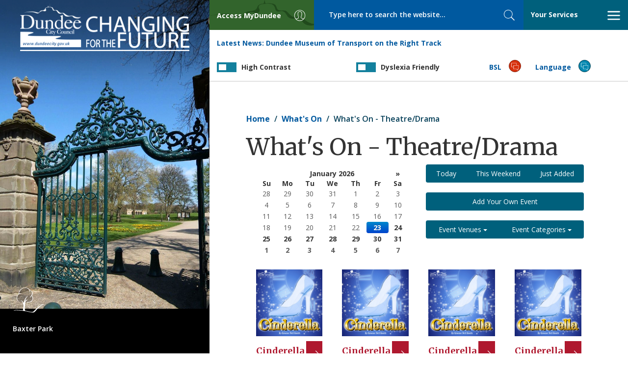

--- FILE ---
content_type: text/html; charset=UTF-8
request_url: https://dundeecity.gov.uk/events/category/77?page=10
body_size: 56297
content:
<!DOCTYPE html>
<html lang="en" dir="ltr" prefix="og: https://ogp.me/ns#">
  <head>
    <meta charset="utf-8" />
<meta name="keywords" content="dundee city,dundee,council,local,authority,government" />
<meta name="robots" content="max-image-preview:standard" />
<meta property="og:site_name" content="Dundee City Council" />
<meta property="og:type" content="Government" />
<meta name="Generator" content="Drupal 10 (https://www.drupal.org)" />
<meta name="MobileOptimized" content="width" />
<meta name="HandheldFriendly" content="true" />
<meta name="viewport" content="width=device-width, initial-scale=1.0" />
<link rel="icon" href="/favicon.ico" type="image/vnd.microsoft.icon" />

    <link href="https://fonts.googleapis.com/css?family=Merriweather:400,600,700,900%7COpen+Sans:400,600,600i,700,800,800i" rel="stylesheet">
    <title>What&#039;s On - Theatre/Drama | Dundee City Council</title>
    <link rel="stylesheet" media="all" href="/sites/default/files/css/css_wNZK4ztzdwZpbNk2B9F6W3Ni1z9eC5hnCb73T_G8zHg.css?delta=0&amp;language=en&amp;theme=dundeecitycouncil&amp;include=eJxFjEEOgzAMBD-Uxk9CiW1QhLGrxKHk9y1QtZfd2TksrkzFrU4J0SoVU_hRnKups1JAE6vZDiCeUxcPhDjxzuoN_nhZ5dftTgjUlZix-EDrikVgEctJHs2HFF0CH_7pFaj2Z5L4naGN5rxBTo3DXs7LK-Nm1IXfWVNHLw" />
<link rel="stylesheet" media="all" href="/sites/default/files/css/css_ILRZIeqZLjwn7t5_mMldVl3Sw1xn8x2FMVIYMCTZ7CQ.css?delta=1&amp;language=en&amp;theme=dundeecitycouncil&amp;include=eJxFjEEOgzAMBD-Uxk9CiW1QhLGrxKHk9y1QtZfd2TksrkzFrU4J0SoVU_hRnKups1JAE6vZDiCeUxcPhDjxzuoN_nhZ5dftTgjUlZix-EDrikVgEctJHs2HFF0CH_7pFaj2Z5L4naGN5rxBTo3DXs7LK-Nm1IXfWVNHLw" />

    

      <script>
      window.dataLayer = window.dataLayer || [];
      function gtag() { dataLayer.push(arguments); }

      gtag('consent', 'default', {
        'ad_storage': 'denied',
        'analytics_storage': 'denied'
      });
    </script>
	  <script src="https://cc.cdn.civiccomputing.com/9/cookieControl-9.x.min.js" type="text/javascript"></script>
    <!-- Google tag (gtag.js) -->
    <script async src="https://www.googletagmanager.com/gtag/js?id=G-8GGQ9Q9P30"></script>
    <script>
      window.dataLayer = window.dataLayer || [];
      function gtag(){dataLayer.push(arguments);}
      gtag('js', new Date());
      gtag('config', 'G-8GGQ9Q9P30');
      
      var config = {
          apiKey: '417794e96439d443fcfb45cdd2eb2f270a07e15c',
          product: 'PRO_MULTISITE',
          subDomains : 'false',
          setInnerHTML : 'true',
          initialState: 'notify',
          text : {
            title: 'Our use of cookies',
            intro:  'Some of these cookies are essential, while others help us to improve your experience. For detailed information about the cookies we use, see our <a href="https://www.dundeecity.gov.uk/cookies-used-by-dundee-city-council">Cookies page</a>',
            necessaryTitle : 'Necessary Cookies',
            thirdPartyTitle : 'Warning: Some cookies require your attention',
            thirdPartyDescription : 'Consent for some third party cookies can not be automatically revoked. Please follow the link below if you want to opt out of them.'
          },
          statement : {
            description: 'For more information vist our',
            name : 'Privacy Statement',
            url: 'https://www.dundeecity.gov.uk/privacy',
            updated : '27/01/2021'
          },
          optionalCookies: [
            {
                name : 'analytics',
                label: 'Analytics Cookies',
                description: 'We\'d like to set Google Analytics cookies to help us to improve our website by collecting and reporting information on how you use it. The cookies collect information in a way that does not directly identify anyone.',
                cookies: ['_ga', '_gid', '_gat', '__utma', '__utmt', '__utmb', '__utmc', '__utmz', '__utmv'],
                vendors: [{
                	name: "Google",
                  	url: "https://policies.google.com/technologies/types?hl=en-US",
                  	description: "Google Analytics"
                }],
                recommendedState: 'true',
                onAccept : function(){
                    gtag('consent', 'update', {'analytics_storage': 'granted'});
                },
                onRevoke: function(){
                    gtag('consent', 'update', {'analytics_storage': 'granted'});
                }
            },
          ],
          branding : {
          	removeAbout: true
          }
        };
        
      CookieControl.load( config );
    </script>

  </head>
  <body class="events category 77 path-events">

    <a href="#main-content" class="visually-hidden focusable skip-link">
      Skip to main content
    </a>
    
      <div class="dialog-off-canvas-main-canvas" data-off-canvas-main-canvas>
    

<div class="page-wrapper">

  <header class="banner">

    <a tabindex="1" class="skip-links" href="#focus-mainContent" rel="nofollow">Skip to main content</a>

    <div class="toolBar">

      <a class="brand brand--visible-xs" href="/">
        <img src="/themes/custom/dundeecitycouncil/images/logo-mobile.jpg" alt="<?php print t('Home'); ?>" />
      </a>

      <div class="toolBar_container">

        <div class="toolBar__brand toolBar--fixedItem">
          <a class="brand brand--visible-sm" href="/">
            <img src="/themes/custom/dundeecitycouncil/images/dcc.png" alt="Return to DCC home page" />
          </a>
        </div>
        <div class="toolBar__access toolBar--fixedItem" id="focus-mainNavigation">
          <a id="showLeft" class="nav-trigger" href="#focus-access" aria-expanded="false" aria-haspopup="true"
            aria-controls="focus-access">
            <span class="toolBar__textLabel">
              <span class="hidden-xs">Access </span>MyDundee
            </span>
            <span class="svg_icon">
              <svg class="svgicon" aria-hidden="true">
                <use xlink:href="/themes/custom/dundeecitycouncil/images/svg/icon_set.svg#user"></use>
              </svg>
            </span>
          </a>
        </div>

        <div class="toolBar__search toolBar--fixedItem">
            <section class="region region-search">
    <div class="search-api-page-block-form-solr-search-page search-api-page-block-form search-form search-block-form container-inline" data-drupal-selector="form-ybbdabzlizit0ujrmysaqwtaxhrdlb2ghvbut13hwqu" id="block-searchapipagesearchblockform">
  
    
      <form action="" method="post" id="form-YbBDaBzLIZit0ujrMYsAqWTAXhrDLb2gHVbUt13HwQU" accept-charset="UTF-8">
  <div class="js-form-item form-item js-form-type-search form-item-keys js-form-item-keys form-no-label">
      <label for="edit-keys" class="visually-hidden">Search</label>
        <input title="Enter the terms you wish to search for." placeholder="Type here to search the website..." size="40" data-drupal-selector="edit-keys" type="search" id="edit-keys" name="keys" value="" maxlength="128" class="form-search" />

        </div>
<input autocomplete="off" data-drupal-selector="form-ybbdabzlizit0ujrmysaqwtaxhrdlb2ghvbut13hwqu" type="hidden" name="form_build_id" value="form-YbBDaBzLIZit0ujrMYsAqWTAXhrDLb2gHVbUt13HwQU" />
<input data-drupal-selector="edit-search-api-page-block-form-solr-search-page" type="hidden" name="form_id" value="search_api_page_block_form_solr_search_page" />


<button class="search-form__submit search-box__button button js-form-submit form-submit" data-twig-suggestion="search_results_submit" data-drupal-selector="edit-submit" type="submit" id="edit-submit" name="op" value="Search">
  <span class="sr-only">Search</span>
  <span class="svg_icon">
    <svg class="svgicon" aria-hidden="true"><use xlink:href="/themes/custom/dundeecitycouncil/images/svg/icon_set.svg#search"></use></svg>
  </span>
</button>
</form>

  </div>

  </section>

        </div>

        <div class="toolBar__nav toolBar--fixedItem">
          <a id="showRight" class="nav-trigger" href="#focus-services" aria-expanded="false" aria-haspopup="true"
            aria-controls="focus-services"><span class="your-services-title">Your Services</span>
            <span class="svg_icon nav-toggle__open">
              <svg class="svgicon" aria-hidden="true">
                <use xlink:href="/themes/custom/dundeecitycouncil/images/svg/icon_set.svg#bars"></use>
              </svg>
            </span>
            <span class="svg_icon nav-toggle__close">
              <svg class="svgicon" aria-hidden="true">
                <use xlink:href="/themes/custom/dundeecitycouncil/images/svg/icon_set.svg#close"></use>
              </svg>
            </span>
          </a>
        </div>

        <div class="toolBar__news toolBar_item">
          <div>
  
    
      


<div class="dcc-news-latest-news-block my-4">
    <strong>Latest News:</strong> <a href='/news/article?article_ref=5036'>Dundee Museum of Transport on the Right Track</a>
</div>
  </div>

        </div>

        <div class="switch-container toolbar_item toolbar__contrast">
          <label for="contrastToggle" class="switch contrastSwitch">
            <span class="switch-title">High Contrast</span>
            <input type="checkbox" id="contrastToggle" />
            <span class="slider"></span>
          </label>
        </div>

        <div class="switch-container toolbar_item toolbar__dyslexia">
          <label for="dyslexiaToggle" class="switch dyslexiaSwitch">
            <span class="switch-title">Dyslexia Friendly</span>
            <input type="checkbox" id="dyslexiaToggle" />
            <span class="slider"></span>
          </label>
        </div>

        <div class="toolBar__bsl toolBar_item">
          <a class="nav-trigger"
            href="/service-area/chief-executive/chief-executives-services/bsl-information-council-services">
            <span class="toolBar__textLabel">BSL</span>
            <span class="svg_icon">
              <svg class="svgicon" aria-hidden="true">
                <use xlink:href="/themes/custom/dundeecitycouncil/images/svg/icon_set.svg#language"></use>
              </svg>
            </span>
          </a>
        </div>

        <div class="toolBar__lang toolBar_item">
          <a href="#">
            <span class="toolBar__textLabel">Language</span>
            <span class="svg_icon">
              <svg class="svgicon" aria-hidden="true">
                <use xlink:href="/themes/custom/dundeecitycouncil/images/svg/icon_set.svg#language"></use>
              </svg>
            </span>
            <div class="toolBar__translate">
              <div id="google_translate_element"></div>
              <script type="text/javascript">
                function googleTranslateElementInit() {
                  new google.translate.TranslateElement({ pageLanguage: 'en', autoDisplay: false }, 'google_translate_element');
                  jQuery('#google_translate_element select').attr('id', 'toolbar_googleTranslateSelect');
                  if (jQuery('#toolbar_googleTranslateSelect').length) {
                    jQuery('#google_translate_element').prepend('<label for="toolbar_googleTranslateSelect" class="sr-only">Select language</label>');
                  }
                  jQuery('#goog-gt-tt').attr('role', 'complementary');
                  jQuery('#goog-gt-tt').attr('aria-label', 'Google Translate');
                  jQuery('.goog-te-spinner-pos').appendTo('#google_translate_element');
                }
              </script>
              <script type="text/javascript"
                src="//translate.google.com/translate_a/element.js?cb=googleTranslateElementInit"></script>
            </div>
          </a>
        </div>

      </div>

      <nav aria-label="DCC Social Media" class="nav-social nav cbp-spmenu cbp-spmenu-horizontal cbp-spmenu-top hide"
        id="focus-navSocial" aria-labelledby="showTop">
        <div class="container-fluid">
          <div class="row">
            <div class="img-feed">
              <ul class="top-nav-items nav nav-tabs">
                <li>
                  <ul class="social-icons">
                    <li>
                      <a href="https://twitter.com/@dundeecouncil">
                        <span class="sr-only">Twitter</span>
                        <span class="svg_icon">
                          <img src="/themes/custom/dundeecitycouncil/images/x-logo.png?v=1"></img>
                        </span>
                      </a>
                    </li>
                    <li>
                      <a href="https://www.facebook.com/officialdundeecity">
                        <span class="sr-only">Facebook</span>
                        <span class="svg_icon">
                          <svg class="svgicon" aria-hidden="true">
                            <use xlink:href="/themes/custom/dundeecitycouncil/images/svg/icon_set.svg#fa-fb"></use>
                          </svg>
                        </span>
                      </a>
                    </li>
                    <li>
                      <a href="https://www.youtube.com/channel/UCHYFhI9sdQ1Sxkv8qZG4piw">
                        <span class="sr-only">YouTube</span>
                        <span class="svg_icon">
                          <svg class="svgicon" aria-hidden="true">
                            <use xlink:href="/themes/custom/dundeecitycouncil/images/svg/icon_set.svg#fa-yt"></use>
                          </svg>
                        </span>
                      </a>
                    </li>
                    <li>
                      <a href="https://www.instagram.com/dundeecitycouncil">
                        <span class="sr-only">Instagram</span>
                        <span class="svg_icon">
                          <svg class="svgicon" aria-hidden="true">
                            <use xlink:href="/themes/custom/dundeecitycouncil/images/svg/icon_set.svg#fa-instagram"></use>
                          </svg>
                        </span>
                      </a>
                    </li>
                    <li>
                      <a href="https://www.linkedin.com/company/dundee-city-council">
                        <span class="sr-only">LinkedIn</span>
                        <span class="svg_icon">
                          <svg class="svgicon" aria-hidden="true">
                            <use xlink:href="/themes/custom/dundeecitycouncil/images/svg/icon_set.svg#fa-linkedin"></use>
                          </svg>
                        </span>
                      </a>
                    </li>
                    <li>
                      <a aria-label="DCC TikTok" href="https://www.tiktok.com/@dundeecitycouncil">
                        <span class="sr-only">TikTok</span>
                        <span class="svg_icon">
                          <svg class="svgicon" aria-hidden="true">
                            <use xlink:href="/themes/custom/dundeecitycouncil/images/svg/icon_set.svg#fa-tiktok"></use>
                          </svg>
                        </span>
                      </a>
                    </li>
                  </ul>
                </li>
                <li class="menu-item close-top">
                  <a href="#">
                    <span class="svg_icon nav-toggle__close">
                      <svg class="svgicon" aria-hidden="true">
                        <use xlink:href="/themes/custom/dundeecitycouncil/images/svg/icon_set.svg#close"></use>
                      </svg>
                    </span>
                    Close Social Hub
                  </a>
                </li>
              </ul>

            </div>
            <div class="text-feed">
              <div class="fb-page" data-href="https://www.facebook.com/officialdundeecity" data-tabs="timeline"
                data-width="350" data-height="885" data-adapt-container-width="true" data-hide-cta="true"
                data-show-facepile="false" data-lazy="true">
                <blockquote cite="https://www.facebook.com/officialdundeecity" class="fb-xfbml-parse-ignore"><a
                    href="https://www.facebook.com/officialdundeecity">Dundee City Council</a></blockquote>
              </div>
            </div>

          </div>
        </div>

      </nav>

      <nav aria-label="MyDundee Services"
        class="nav-myAccess nav cbp-spmenu cbp-spmenu-vertical cbp-spmenu-left cbp-spmenu-narrow hide"
        id="focus-access" role="menu" aria-labelledby="showLeft">

        <a class="navlogo visible-xs" href="/">
          <img class="img-responsive" src="/themes/custom/dundeecitycouncil/images/dcc.png" alt="Return to DCC home page">
        </a>

        <ul class="top-nav-items nav nav-tabs">
          <li role="presentation" class="menu-item close-left">
            <a role="menuitem" href="#">
              <span class="svg_icon nav-toggle__close">
                <svg class="svgicon" aria-hidden="true">
                  <use xlink:href="/themes/custom/dundeecitycouncil/images/svg/icon_set.svg#close"></use>
                </svg>
              </span>
              Close menu
            </a>
          </li>
        </ul>

        <ul class="nav--standard">
          <li role="presentation" class="menu-item"><a role="menuitem" target="_blank"
              href="https://my.dundeecity.gov.uk">MyDundee</a></li>
          <li role="presentation" class="menu-item"><a role="menuitem" target="_blank"
              href="https://my.dundeecity.gov.uk/MyServices">My Services</a></li>
          <li role="presentation" class="menu-item"><a role="menuitem" target="_blank"
              href="https://my.dundeecity.gov.uk/service/Bin_Collection_Calendar">Bin collection calendar - request
              it</a></li>
          <li role="presentation" class="menu-item"><a role="menuitem" target="_blank"
              href="https://my.dundeecity.gov.uk/service/Bin_Collection_Problem___Report_It">Bin collection problem -
              report it</a></li>
          <li role="presentation" class="menu-item"><a role="menuitem" target="_blank"
              href="https://my.dundeecity.gov.uk/service/New_Bin_Request">Bin (new) - request it</a></li>
          <li role="presentation" class="menu-item"><a role="menuitem" target="_blank"
              href="https://my.dundeecity.gov.uk/service/Bulky_Uplift_Request">Bulky Uplift - request it</a></li>
          <li role="presentation" class="menu-item"><a role="menuitem" target="_blank"
              href="http://espws.necsws.com/ords/pwslive/call_initial_apex_page.nes_selfsrv?service=CAR&la=DUNDC&language=ENG&options=CT">Council tax direct debit</a></li>
          <li role="presentation" class="menu-item"><a role="menuitem" target="_blank"
              href="https://my.dundeecity.gov.uk/service/Council_Tax___View_Paperless_Bills">Council tax - Paperless
              billing</a></li>
          <li role="presentation" class="menu-item"><a role="menuitem" target="_blank"
              href="https://my.dundeecity.gov.uk/service/Pest_Control_Domestic_Booking">Pest control - request it</a>
          </li>
          <li role="presentation" class="menu-item"><a role="menuitem" target="_blank"
            href="https://my.dundeecity.gov.uk/service/Report_An_Issue">Report An Issue</a></li>
        </ul>
      </nav>

      <nav aria-label="Your Services" class="nav-primary nav cbp-spmenu cbp-spmenu-vertical cbp-spmenu-right hide"
        id="focus-services" role="menu" aria-labelledby="showRight">

        <a class="navlogo visible-xs" href="/">
          <img class="img-responsive" src="/themes/custom/dundeecitycouncil/images/dcc.png" alt="Return to DCC home page">
        </a>

        <ul class="top-nav-items nav nav-tabs">
          <li role="presentation" class="menu-item menu-all-services active"><a role="menuitem"
              href="#menu-services-menu">Your Services</a></li>
          <li role="presentation" class="menu-item menu-a-z"><a role="menuitem" href="#menu-a-z-menu">A - Z</a></li>
          <li role="presentation" class="menu-item close-right">
            <a role="menuitem" href="#">
              <span class="svg_icon nav-toggle__close">
                <svg class="svgicon" aria-hidden="true">
                  <use xlink:href="/themes/custom/dundeecitycouncil/images/svg/icon_set.svg#close"></use>
                </svg>
              </span>
              Close menu
            </a>
          </li>
        </ul>

        <div class="tabbed-content-row tab-content">
          <ul id="menu-services-menu" class="nav--standard tab-content-item tab-pane active">
            
<li role='presentation' class='menu-item'>
  <a role='menuitem' href='/services/bins-%26-recycling'>Bins &amp; Recycling</a>
</li>
<li role='presentation' class='menu-item'>
  <a role='menuitem' href='/services/council-tax-%26-benefits'>Council Tax &amp; Benefits</a>
</li>
<li role='presentation' class='menu-item'>
  <a role='menuitem' href='/services/planning-%26-building'>Planning &amp; Building</a>
</li>
<li role='presentation' class='menu-item'>
  <a role='menuitem' href='/services/jobs-%26-business'>Jobs &amp; Business</a>
</li>
<li role='presentation' class='menu-item'>
  <a role='menuitem' href='/services/your-council'>Your Council</a>
</li>
<li role='presentation' class='menu-item'>
  <a role='menuitem' href='/services/schools-%26-learning'>Schools &amp; Learning</a>
</li>
<li role='presentation' class='menu-item'>
  <a role='menuitem' href='/services/your-community'>Your Community</a>
</li>
<li role='presentation' class='menu-item'>
  <a role='menuitem' href='/services/housing'>Housing</a>
</li>
<li role='presentation' class='menu-item'>
  <a role='menuitem' href='/services/roads-%26-travel'>Roads &amp; Travel</a>
</li>
<li role='presentation' class='menu-item'>
  <a role='menuitem' href='/services/care-and-protection'>Care and Protection</a>
</li>
<li role='presentation' class='menu-item'>
  <a role='menuitem' href='/services/environment'>Environment</a>
</li>
<li role='presentation' class='menu-item'>
  <a role='menuitem' href='/services/birth-marriage-death'>Birth, Marriage, Death</a>
</li>
<li role='presentation' class='menu-item'>
  <a role='menuitem' href='/services/tourism-culture-%26-leisure'>Tourism, Culture &amp; Leisure</a>
</li>
<li role='presentation' class='menu-item'>
  <a role='menuitem' href='/services/archives-%26-libraries'>Archives &amp; Libraries</a>
</li>
<li role='presentation' class='menu-item'>
  <a role='menuitem' href='/services/have-your-say'>Have your say</a>
</li>
            <li role="presentation" class="menu-item"><a href="/service-area">Council Strategic Service Areas</a></li>
          </ul>

          <ul id="menu-a-z-menu" class="nav--panels tab-content-item tab-pane">
                        <li role="presentation" class="menu-item"><a role="menuitem" href="/a2z/a">a</a></li>
                        <li role="presentation" class="menu-item"><a role="menuitem" href="/a2z/b">b</a></li>
                        <li role="presentation" class="menu-item"><a role="menuitem" href="/a2z/c">c</a></li>
                        <li role="presentation" class="menu-item"><a role="menuitem" href="/a2z/d">d</a></li>
                        <li role="presentation" class="menu-item"><a role="menuitem" href="/a2z/e">e</a></li>
                        <li role="presentation" class="menu-item"><a role="menuitem" href="/a2z/f">f</a></li>
                        <li role="presentation" class="menu-item"><a role="menuitem" href="/a2z/g">g</a></li>
                        <li role="presentation" class="menu-item"><a role="menuitem" href="/a2z/h">h</a></li>
                        <li role="presentation" class="menu-item"><a role="menuitem" href="/a2z/i">i</a></li>
                        <li role="presentation" class="menu-item"><a role="menuitem" href="/a2z/j">j</a></li>
                        <li role="presentation" class="menu-item"><a role="menuitem" href="/a2z/k">k</a></li>
                        <li role="presentation" class="menu-item"><a role="menuitem" href="/a2z/l">l</a></li>
                        <li role="presentation" class="menu-item"><a role="menuitem" href="/a2z/m">m</a></li>
                        <li role="presentation" class="menu-item"><a role="menuitem" href="/a2z/n">n</a></li>
                        <li role="presentation" class="menu-item"><a role="menuitem" href="/a2z/o">o</a></li>
                        <li role="presentation" class="menu-item"><a role="menuitem" href="/a2z/p">p</a></li>
                        <li role="presentation" class="menu-item"><a role="menuitem" href="/a2z/q">q</a></li>
                        <li role="presentation" class="menu-item"><a role="menuitem" href="/a2z/r">r</a></li>
                        <li role="presentation" class="menu-item"><a role="menuitem" href="/a2z/s">s</a></li>
                        <li role="presentation" class="menu-item"><a role="menuitem" href="/a2z/t">t</a></li>
                        <li role="presentation" class="menu-item"><a role="menuitem" href="/a2z/u">u</a></li>
                        <li role="presentation" class="menu-item"><a role="menuitem" href="/a2z/v">v</a></li>
                        <li role="presentation" class="menu-item"><a role="menuitem" href="/a2z/w">w</a></li>
                        <li role="presentation" class="menu-item"><a role="menuitem" href="/a2z/x">x</a></li>
                        <li role="presentation" class="menu-item"><a role="menuitem" href="/a2z/y">y</a></li>
                        <li role="presentation" class="menu-item"><a role="menuitem" href="/a2z/z">z</a></li>
                      </ul>
        </div>
      </nav>

    </div>

  </header>

  
  <main class="main-content" id="focus-mainContent">

    
    <div class="main_section--internal">
        <section class="region region-content">
    <div data-drupal-messages-fallback class="hidden"></div>
<div id="block-dundeecitycouncil-breadcrumbs">
  
    
        <nav role="navigation" aria-labelledby="system-breadcrumb">
    <h2 id="system-breadcrumb" class="visually-hidden">Breadcrumb</h2>
    <ol class="breadcrumb">
          <li>
                  <a href="/">Home</a>
              </li>
          <li>
                  <a href="/events">What&#039;s On</a>
              </li>
          <li>
                  What&#039;s On - Theatre/Drama
              </li>
        </ol>
  </nav>

  </div>
<div id="block-dundeecitycouncil-page-title">
  
    
      
  <h1>What&#039;s On - Theatre/Drama</h1>


  </div>
<div id="block-dundeecitycouncil-system-main">
  
    
      


<div class="whats-on-container">

    <div class="row">

        <div class="col-xs-12">

            <div class="main-content__header--narrow">

                <div class='datepicker date-picker-container' data-date-format='mm/dd/yyyy'></div>

            </div>	
                            
            <div id="criteria-container" class="main-content__filters main-content__filters--narrow">
            
                <div class="hidden-sm hidden-md hidden-lg date-picker-mobile-container">
                    <a class="btn btn-block btn-cta datepicker" data-date-format="mm/dd/yyyy">Select Date <span class="fa fa-calendar" aria-hidden="true"></span></a>
                </div>

                <div class="btn-group btn-group--full-width" role="group" aria-label="Find Other Events">
                        <a class="btn btn-cta" href="/events/day/2026-01-23">Today</a>
                        <a class="btn btn-cta" href="/events/thisweekend">This Weekend</a>
                        <a class="btn btn-cta" href="/events/justadded">Just Added</a>
                </div>
                
                <div class="btn-group btn-group--full-width" role="group" aria-label="Add Your Own Event">
                        <a class="btn btn-cta" href="/events/add">Add Your Own Event</a>
                </div>
                
                <div class="btn-group btn-group--full-width" role="group" aria-label="Other Venues and Categories">
                    <div class="btn-group">
                        <button class="btn btn-cta btn-full-width dropdown-toggle" type="button" id="dropdownMenu1" data-toggle="dropdown" aria-haspopup="true" aria-expanded="true">
                            Event Venues
                            <span class="caret"></span>
                        </button>
                        <ul class="dropdown-menu scroll-menu" aria-labelledby="dropdownMenu1">
                            
<ul class="list-unstyled">
       <li><a href="/events/venue/8">Ancrum Outdoor Centre </a></li>
       <li><a href="/events/venue/130">Beat Generator Live </a></li>
       <li><a href="/events/venue/1349">Blackness Community Library </a></li>
       <li><a href="/events/venue/676">Boomerang Community Centre </a></li>
       <li><a href="/events/venue/1436">Business Gateway </a></li>
       <li><a href="/events/venue/37">Caird Hall </a></li>
       <li><a href="/events/venue/51">Central Library  </a></li>
       <li><a href="/events/venue/1466">Clatto Country Park </a></li>
       <li><a href="/events/venue/68">Coldside Community Library </a></li>
       <li><a href="/events/venue/77">Dens Park </a></li>
       <li><a href="/events/venue/1407">Dundee Bridge Club </a></li>
       <li><a href="/events/venue/94">Dundee Contemporary Arts </a></li>
       <li><a href="/events/venue/96">Dundee International Sports Complex (DISC) </a></li>
       <li><a href="/events/venue/99">Dundee Repertory Theatre </a></li>
       <li><a href="/events/venue/193">Dundee Science Centre  </a></li>
       <li><a href="/events/venue/1437">Forgan Arts Centre </a></li>
       <li><a href="/events/venue/115">Generator Project </a></li>
       <li><a href="/events/venue/124">Harris Academy </a></li>
       <li><a href="/events/venue/1443">Hidden </a></li>
       <li><a href="/events/venue/1450">Hillcrest Bowling Club  </a></li>
       <li><a href="/events/venue/1447">Kingsgait Church (St Andrews Parish Church) </a></li>
       <li><a href="/events/venue/139">Little Theatre </a></li>
       <li><a href="/events/venue/1459">Livehouse </a></li>
       <li><a href="/events/venue/4">Marryat Hall </a></li>
       <li><a href="/events/venue/157">McManus: Dundee&#039;s Art Gallery and Museum </a></li>
       <li><a href="/events/venue/456">Menzieshill Community Hub  </a></li>
       <li><a href="/events/venue/163">Mills Observatory </a></li>
       <li><a href="/events/venue/1226">Music Hall </a></li>
       <li><a href="/events/venue/189">Nilupul Centre </a></li>
       <li><a href="/events/venue/287">Number 57 </a></li>
       <li><a href="/events/venue/190">Roseangle Gallery </a></li>
       <li><a href="/events/venue/536">Royal Research Ship Discovery </a></li>
       <li><a href="/events/venue/1402">ScrapAntics Community Space  </a></li>
       <li><a href="/events/venue/1141">Slessor Gardens </a></li>
       <li><a href="/events/venue/1485">St Leonard and Fergus Church Hall </a></li>
       <li><a href="/events/venue/1448">St Mary Magdalene&#039;s Church Hall </a></li>
       <li><a href="/events/venue/1392">St Mary&#039;s Church  </a></li>
       <li><a href="/events/venue/767">Tayside Deaf Hub </a></li>
       <li><a href="/events/venue/1444">The Roundhouse </a></li>
       <li><a href="/events/venue/1396">The Steeple Parish Church </a></li>
       <li><a href="/events/venue/223">University of Dundee, Cooper Gallery </a></li>
       <li><a href="/events/venue/226">University of Dundee, Lamb Gallery </a></li>
       <li><a href="/events/venue/230">University of Dundee, Tower Building </a></li>
       <li><a href="/events/venue/1274">V and A </a></li>
       <li><a href="/events/venue/231">Venues Vary (outside Dundee) </a></li>
       <li><a href="/events/venue/248">Waterstones </a></li>
       <li><a href="/events/venue/816">Whitehall Theatre </a></li>
       <li><a href="/events/venue/246">Wighton Heritage Centre </a></li>
</ul>
                        </ul>
                    </div>
                    <div class="btn-group">
                        <button class="btn btn-cta btn-full-width dropdown-toggle" type="button" id="dropdownMenu2" data-toggle="dropdown" aria-haspopup="true" aria-expanded="true">
                            Event Categories
                            <span class="caret"></span>
                        </button>
                        <ul class="dropdown-menu scroll-menu" aria-labelledby="dropdownMenu2">
                            
<ul class="list-unstyled">
       <li><a href="/events/category/7">Animals/Nature/Wildlife  (12) </a></li>
       <li><a href="/events/category/161">Arts and Culture  (1505) </a></li>
       <li><a href="/events/category/125">Business  (2) </a></li>
       <li><a href="/events/category/208">Charity/Community Event  (33) </a></li>
       <li><a href="/events/category/176">Children and Family  (754) </a></li>
       <li><a href="/events/category/119">Christmas  (11) </a></li>
       <li><a href="/events/category/1">Comedy  (34) </a></li>
       <li><a href="/events/category/262">Concert  (87) </a></li>
       <li><a href="/events/category/8">Craft  (109) </a></li>
       <li><a href="/events/category/182">Dance/Ceilidh  (48) </a></li>
       <li><a href="/events/category/95">Environment and Conservation  (50) </a></li>
       <li><a href="/events/category/96">Exhibition  (2181) </a></li>
       <li><a href="/events/category/98">Festival  (26) </a></li>
       <li><a href="/events/category/99">Fete/Fair/Gala  (2) </a></li>
       <li><a href="/events/category/268">Food and Drink  (12) </a></li>
       <li><a href="/events/category/193">Gig  (18) </a></li>
       <li><a href="/events/category/108">Health/Wellbeing  (124) </a></li>
       <li><a href="/events/category/109">Hobbies/Pastimes  (1021) </a></li>
       <li><a href="/events/category/223">Holiday Activities (LACD)  (1) </a></li>
       <li><a href="/events/category/111">Horticultural  (1) </a></li>
       <li><a href="/events/category/203">Library Activities  (14) </a></li>
       <li><a href="/events/category/178">Literature   (6) </a></li>
       <li><a href="/events/category/113">Local History/Genealogy   (662) </a></li>
       <li><a href="/events/category/237">Music  (40) </a></li>
       <li><a href="/events/category/67">Science  (79) </a></li>
       <li><a href="/events/category/3">Sport  (52) </a></li>
       <li><a href="/events/category/75">Talk/Lecture/Guided Tour  (371) </a></li>
       <li><a href="/events/category/77">Theatre/Drama  (102) </a></li>
       <li><a href="/events/category/275">Waterstones Children&#039;s Book Festival  (16) </a></li>
       <li><a href="/events/category/183">Workshop/Taster Session  (141) </a></li>
</ul>
                        </ul>
                    </div> 
                </div>   				
                
            </div>

        </div>
    </div>

    <div class='row'>

        <div class="col-xs-12">

            
            


<div class="panel_wrapper--whatson b2-match">
    <a href="/events/event/34976">
        <img class='img-fluid' alt='Cinderella image' title='Cinderella image' src='https://dundeecity.gov.uk/sites/default/files/styles/event_image/public/uploaded_images/image_16525_tn.jpg?itok=A3aS4Mo6' />
        <div>
            <div>
                <h2>Cinderella</h2>
                <div class="description">
                    <div class='listing-date'>16th Dec 19:00</div><div class='venue-title'>Whitehall Theatre</div><div class='listing-description'>Welcome to the Enchanted World of Cinderella!

Prepare to tumble into a whirlwind of sparkle, sass,…</div>
                </div>
            </div>
            <span class="btn--whatson">
                <span class="svg_icon">
                    <svg class="svgicon" aria-hidden="true">
                        <use xlink:href="/themes/custom/dundeecitycouncil/images/svg/icon_set.svg#chevron-right"></use>
                    </svg>
                </span>
            </span>
        </div>
    </a>
</div>


<div class="panel_wrapper--whatson b2-match">
    <a href="/events/event/34976">
        <img class='img-fluid' alt='Cinderella image' title='Cinderella image' src='https://dundeecity.gov.uk/sites/default/files/styles/event_image/public/uploaded_images/image_16525_tn.jpg?itok=A3aS4Mo6' />
        <div>
            <div>
                <h2>Cinderella</h2>
                <div class="description">
                    <div class='listing-date'>17th Dec 19:00</div><div class='venue-title'>Whitehall Theatre</div><div class='listing-description'>Welcome to the Enchanted World of Cinderella!

Prepare to tumble into a whirlwind of sparkle, sass,…</div>
                </div>
            </div>
            <span class="btn--whatson">
                <span class="svg_icon">
                    <svg class="svgicon" aria-hidden="true">
                        <use xlink:href="/themes/custom/dundeecitycouncil/images/svg/icon_set.svg#chevron-right"></use>
                    </svg>
                </span>
            </span>
        </div>
    </a>
</div>


<div class="panel_wrapper--whatson b2-match">
    <a href="/events/event/34976">
        <img class='img-fluid' alt='Cinderella image' title='Cinderella image' src='https://dundeecity.gov.uk/sites/default/files/styles/event_image/public/uploaded_images/image_16525_tn.jpg?itok=A3aS4Mo6' />
        <div>
            <div>
                <h2>Cinderella</h2>
                <div class="description">
                    <div class='listing-date'>18th Dec 19:00</div><div class='venue-title'>Whitehall Theatre</div><div class='listing-description'>Welcome to the Enchanted World of Cinderella!

Prepare to tumble into a whirlwind of sparkle, sass,…</div>
                </div>
            </div>
            <span class="btn--whatson">
                <span class="svg_icon">
                    <svg class="svgicon" aria-hidden="true">
                        <use xlink:href="/themes/custom/dundeecitycouncil/images/svg/icon_set.svg#chevron-right"></use>
                    </svg>
                </span>
            </span>
        </div>
    </a>
</div>


<div class="panel_wrapper--whatson b2-match">
    <a href="/events/event/34976">
        <img class='img-fluid' alt='Cinderella image' title='Cinderella image' src='https://dundeecity.gov.uk/sites/default/files/styles/event_image/public/uploaded_images/image_16525_tn.jpg?itok=A3aS4Mo6' />
        <div>
            <div>
                <h2>Cinderella</h2>
                <div class="description">
                    <div class='listing-date'>19th Dec 11:00</div><div class='venue-title'>Whitehall Theatre</div><div class='listing-description'>Welcome to the Enchanted World of Cinderella!

Prepare to tumble into a whirlwind of sparkle, sass,…</div>
                </div>
            </div>
            <span class="btn--whatson">
                <span class="svg_icon">
                    <svg class="svgicon" aria-hidden="true">
                        <use xlink:href="/themes/custom/dundeecitycouncil/images/svg/icon_set.svg#chevron-right"></use>
                    </svg>
                </span>
            </span>
        </div>
    </a>
</div>


<div class="panel_wrapper--whatson b2-match">
    <a href="/events/event/34976">
        <img class='img-fluid' alt='Cinderella image' title='Cinderella image' src='https://dundeecity.gov.uk/sites/default/files/styles/event_image/public/uploaded_images/image_16525_tn.jpg?itok=A3aS4Mo6' />
        <div>
            <div>
                <h2>Cinderella</h2>
                <div class="description">
                    <div class='listing-date'>19th Dec 16:00</div><div class='venue-title'>Whitehall Theatre</div><div class='listing-description'>Welcome to the Enchanted World of Cinderella!

Prepare to tumble into a whirlwind of sparkle, sass,…</div>
                </div>
            </div>
            <span class="btn--whatson">
                <span class="svg_icon">
                    <svg class="svgicon" aria-hidden="true">
                        <use xlink:href="/themes/custom/dundeecitycouncil/images/svg/icon_set.svg#chevron-right"></use>
                    </svg>
                </span>
            </span>
        </div>
    </a>
</div>


<div class="panel_wrapper--whatson b2-match">
    <a href="/events/event/34455">
        <img class='img-fluid' alt='Troy Hawke: Never Stop, Never Change! image' title='Troy Hawke: Never Stop, Never Change! image' src='https://dundeecity.gov.uk/sites/default/files/styles/event_image/public/uploaded_images/image_16364_tn.jpg?itok=xXIC5Ed4' />
        <div>
            <div>
                <h2>Troy Hawke: Never Stop, Never Change!</h2>
                <div class="description">
                    <div class='listing-date'>20th Mar 19:30</div><div class='venue-title'>Caird Hall</div><div class='listing-description'>Following last year’s sellout world tour, Troy Hawke is back to his globe sweeping in 2026 with new…</div>
                </div>
            </div>
            <span class="btn--whatson">
                <span class="svg_icon">
                    <svg class="svgicon" aria-hidden="true">
                        <use xlink:href="/themes/custom/dundeecitycouncil/images/svg/icon_set.svg#chevron-right"></use>
                    </svg>
                </span>
            </span>
        </div>
    </a>
</div>

<div class='bg-row bg-white'>
  <nav aria-label="pagination-heading">
    <h4 id="pagination-heading" class="visually-hidden">Pagination</h4>
    <ul class="pagination js-pager__items">
                    <li class="page-item">
          <a href="?page=0" title="Go to first page" class="page-link">
            <span aria-hidden="true">«</span>
            <span class="visually-hidden">First page</span>
          </a>
        </li>
                          <li class="page-item">
          <a href="?page=7" title="Go to previous page" rel="prev" class="page-link">
            <span aria-hidden="true">‹</span>
            <span class="visually-hidden">Previous page</span>
          </a>
        </li>
                                      <li class="page-item ">
                      <a href="?page=0" title="" class="page-link">1</a>
                  </li>
              <li class="page-item ">
                      <a href="?page=1" title="" class="page-link">2</a>
                  </li>
              <li class="page-item ">
                      <a href="?page=2" title="" class="page-link">3</a>
                  </li>
              <li class="page-item ">
                      <a href="?page=3" title="" class="page-link">4</a>
                  </li>
              <li class="page-item ">
                      <a href="?page=4" title="" class="page-link">5</a>
                  </li>
              <li class="page-item ">
                      <a href="?page=5" title="" class="page-link">6</a>
                  </li>
              <li class="page-item ">
                      <a href="?page=6" title="" class="page-link">7</a>
                  </li>
              <li class="page-item ">
                      <a href="?page=7" title="" class="page-link">8</a>
                  </li>
              <li class="page-item active">
                      <span class="page-link">9</span>
                  </li>
                                              </ul>
  </nav>
</div>


        </div>

    </div>

    <div class="whats-on-container row">
        <div class='col-sm-4 today-container my-3'>
            
<div class="panel-container">
    <div class="panel-title"><strong>Today</strong></div>
    <div class="panel-image">
        <a class="overlay" href="/events/event/34222">
            <img class='img-fluid' alt='Border Crossings: Ten Scottish Masters of Modern Art image' title='Border Crossings: Ten Scottish Masters of Modern Art image' src='https://dundeecity.gov.uk/sites/default/files/styles/event_image/public/uploaded_images/image_15922_tn.jpg?itok=SElM8apN' />
            <div class="overlay-title">Border Crossings: Ten Scottish Masters of Modern Art</div>
        </a>
    </div>
    <div class="panel-link">
        <a href="/events/day/2026-01-23">View All</a>
    </div>
</div>
        </div>

        <div class='col-sm-4 weekend-container my-3'>
            
<div class="panel-container">
    <div class="panel-title"><strong>This Weekend</strong></div>
    <div class="panel-image">
        <a class="overlay" href="/events/event/34918">
            <img class='img-fluid' alt='Adult Acting Course - Beginner Friendly! image' title='Adult Acting Course - Beginner Friendly! image' src='https://dundeecity.gov.uk/sites/default/files/styles/event_image/public/uploaded_images/image_16497_tn.jpg?itok=ksvYShtc' />
            <div class="overlay-title">Adult Acting Course - Beginner Friendly!</div>
        </a>
    </div>
    <div class="panel-link">
        <a href="/events/thisweekend">View All</a>
    </div>
</div>
        </div>

        <div class='col-sm-4 random-venue-container my-3'>
            
<div class="panel-container">
    <div class="panel-title"><strong>Venues</strong></div>
    <div class="panel-image">
        <a class="overlay" href="/events/venue/223">
            <img class='img-fluid' alt='University of Dundee, Cooper Gallery image' title='University of Dundee, Cooper Gallery image' src='https://dundeecity.gov.uk/sites/default/files/styles/event_image/public/uploaded_images/image_3581_tn.jpg?itok=fKf86ZJy' />
            <div class="overlay-title">University of Dundee, Cooper Gallery</div>
        </a>
    </div>
    <div class="panel-link">
        <a href="/events/venues/c">View All</a>
    </div>
</div>
        </div>

    </div>

</div>
  </div>


  </section>

    </div>

    
  </main>

</div>

<section class="fixed-col" role="complementary" aria-label="Sidebar">

  <h2 class="sr-only">Dundee City Council</h2>

  <a class="brand brand--hidden-xs" href="/" title="Home">
    <img src="/themes/custom/dundeecitycouncil/images/dcc.png" alt="Return to DCC home page" />
  </a>

  
  <div id="fixed-col-items">
    <ul class="fixed-col-items nav" role="presentation">

      
                
        
        

<div class="fixed-col__item" style="background-image:url('/sites/default/files/baxterparkgates.jpg');">
	<div class="fixed-col_caption">
		<span class="fixed-col_caption__icon">
			<svg class="" aria-hidden="true"><use xlink:href="/themes/custom/dundeecitycouncil/images/svg/service-icon_set.svg#environment"></use></svg>
		</span>
		<p><a href="https://www.dundeecity.gov.uk/service-area/neighbourhood-services/environment/baxter-park-and-pavilion">Baxter Park</a></p>
	</div>
</div>
  

      
    </ul>
  </div>

</section>

<footer class="site-info" aria-label="Dundee City Council Site Information">

  <div class="site-info__section-wrapper site-info__section--top bg-white">

    <div class="site-info__section site-info__section--contact">
      <a aria-label="Dundee City Council - Contact Us" style="margin-left:5px;margin-right:5px;" class="cta_link" href="/supportservs/contactus">Contact Us</a><br/>
      <a aria-label="Dundee City Council - Report It" style="margin-right:5px;margin-left:5px;" class="cta_link" href="https://my.dundeecity.gov.uk/service/Report_An_Issue">Report An Issue</a>
    </div>


    <button class="btn btn-primary btn-links visible-xs" type="button" data-toggle="collapse" data-target="#footerNav"
      aria-expanded="false" aria-controls="footerNav" aria-label="Quick Links Button">Quick Links</button>

    <div class="collapse" id="footerNav">
      <div class="site-info__section site-info__section--navigation">
        <div class="quick-links row">
          <div class="site-info_panel">
            <a aria-label="MyDundee" href="https://my.dundeecity.gov.uk/">MyDundee</a>
          </div>
          <div class="site-info_panel">
            <a
              href="https://my.dundeecity.gov.uk/service/Enquiry_Suggestion_Compliment_Complaint?ruri=https://dundeecity.gov.uk/events/category/77">Feedback/Enquiry</a>
          </div>
          <div class="site-info_panel">
            <a href="/foisa">FOISA</a>
          </div>
        </div>
        <div class="navs row">
          <div class="site-info_panel">
            <ul class="site-info__nav">
              <li><a href="/tandc">Terms</a></li>
            </ul>
          </div>
          <div class="site-info_panel">
            <ul class="site-info__nav">
              <li><a aria-label="Accessibility Statement" href="/accstatement">Accessibility</a></li>
              <li><a href="https://contactscotland-bsl.org">BSL Service</a></li>
            </ul>
          </div>
          <div class="site-info_panel">
            <ul class="site-info__nav">
              <li><a aria-label="Dundee City Council Privacy Policy" href="/privacy">Privacy Policy</a></li>
            </ul>
          </div>
        </div>
      </div>
    </div>

    <div class="site-info__section site-info__section--to-top">
      <a class="cta_link" href="#top">Top of page
        <span class="svg_icon">
          <svg class="svgicon" aria-hidden="true">
            <use xlink:href="/themes/custom/dundeecitycouncil/images/svg/icon_set.svg#chevron-up"></use>
          </svg>
        </span>
      </a>

      <ul class="social-icons">
        <li>
          <a aria-label="DCC Twitter" href="https://twitter.com/@dundeecouncil">
            <span class="sr-only">Twitter</span>
            <span class="svg_icon">
              <img alt="X Logo" style="margin-bottom:35px;height:25px;"
                src="/themes/custom/dundeecitycouncil/images/x-logo.png?v=1"></img>
            </span>
            <span class="ext"><span class="element-invisible"> (link is external)</span></span>
          </a>
        </li>
        <li>
          <a aria-label="DCC Facebook" href="https://www.facebook.com/officialdundeecity">
            <span class="sr-only">Facebook</span>
            <span class="svg_icon">
              <svg class="svgicon" aria-hidden="true">
                <use xlink:href="/themes/custom/dundeecitycouncil/images/svg/icon_set.svg#fa-fb"></use>
              </svg>
            </span>
          </a>
        </li>
        <li>
          <a aria-label="DCC Youtube" href="https://www.youtube.com/channel/UCHYFhI9sdQ1Sxkv8qZG4piw">
            <span class="sr-only">YouTube</span>
            <span class="svg_icon">
              <svg class="svgicon" aria-hidden="true">
                <use xlink:href="/themes/custom/dundeecitycouncil/images/svg/icon_set.svg#fa-yt"></use>
              </svg>
            </span>
          </a>
        </li>
        <li>
          <a aria-label="DCC Instagram" href="https://www.instagram.com/dundeecitycouncil">
            <span class="sr-only">Instagram</span>
            <span class="svg_icon">
              <svg class="svgicon" aria-hidden="true">
                <use xlink:href="/themes/custom/dundeecitycouncil/images/svg/icon_set.svg#fa-instagram"></use>
              </svg>
            </span>
          </a>
        </li>
        <li>
          <a aria-label="DCC LinkedIn" href="https://www.linkedin.com/company/dundee-city-council">
            <span class="sr-only">LinkedIn</span>
            <span class="svg_icon">
              <svg class="svgicon" aria-hidden="true">
                <use xlink:href="/themes/custom/dundeecitycouncil/images/svg/icon_set.svg#fa-linkedin"></use>
              </svg>
            </span>
          </a>
        </li>
        <li>
          <a aria-label="DCC TikTok" href="https://www.tiktok.com/@dundeecitycouncil?lang=en">
            <span class="sr-only">TikTok</span>
            <span class="svg_icon">
              <svg class="svgicon" aria-hidden="true">
                <use xlink:href="/themes/custom/dundeecitycouncil/images/svg/icon_set.svg#fa-tiktok"></use>
              </svg>
            </span>
          </a>
        </li>
      </ul>

    </div>

  </div>

  <div class="site-info__section-wrapper site-info__section--lower bg-brightBlue">
    <div class="site-info_panel site-info_panel--affiliation-logos">
      <a href="http://www.leisureandculturedundee.com/" target="_blank"><img
          src="/themes/custom/dundeecitycouncil/images/logos/leisure-culture-dundee.png" alt="Leisure and Culture Logo" /></a>
      <a href="https://www.dundeehscp.com" target="_blank"><img src="/themes/custom/dundeecitycouncil/images/logos/dh-scp-logo.png"
          alt="DHSCP Logo" /></a>
      <a href="http://www.tayside-contracts.co.uk/" target="_blank"><img
          src="/themes/custom/dundeecitycouncil/images/logos/tayside-contracts.png" alt="Tayside Contracts Logo" /></a>
      <a href="https://www.vam.ac.uk/dundee" target="_blank"><img
          src="/themes/custom/dundeecitycouncil/images/logos/v-and-a-dundee-logo.png" alt="V & A Logo" /></a>
      <a href="https://www.taycities.co.uk" target="_blank"><img src="/themes/custom/dundeecitycouncil/images/logos/tay-cities-logo.png"
          alt="Tay Cities Logo" /></a>
      <div class="clearfix"></div>
    </div>
    <div class="site-info_panel site-info_panel--siteby">
      <p>Website Design by</p>
      <a href="http://blue2.co.uk">
        <span class="sr-only">Blue 2</span>
        <span class="svg_icon">
          <svg class="svgicon" aria-hidden="true">
            <use xlink:href="/themes/custom/dundeecitycouncil/images/svg/icon_set.svg#blue2"></use>
          </svg>
        </span>
      </a>
    </div>
  </div>

</footer>
  </div>

    
    <script type="application/json" data-drupal-selector="drupal-settings-json">{"path":{"baseUrl":"\/","pathPrefix":"","currentPath":"events\/category\/77","currentPathIsAdmin":false,"isFront":false,"currentLanguage":"en","currentQuery":{"page":"10"}},"pluralDelimiter":"\u0003","suppressDeprecationErrors":true,"colorbox":{"opacity":"0.85","current":"{current} of {total}","previous":"\u00ab Prev","next":"Next \u00bb","close":"Close","maxWidth":"98%","maxHeight":"98%","fixed":true,"mobiledetect":true,"mobiledevicewidth":"480px"},"data":{"extlink":{"extTarget":true,"extTargetAppendNewWindowDisplay":true,"extTargetAppendNewWindowLabel":"(opens in a new window)","extTargetNoOverride":false,"extNofollow":false,"extTitleNoOverride":false,"extNoreferrer":true,"extFollowNoOverride":false,"extClass":"ext","extLabel":"(link is external)","extImgClass":false,"extSubdomains":true,"extExclude":"(dundeecity-self\\.test\\.achieveservice\\.com)|(dundeecity\\.maps\\.arcgis\\.com)","extInclude":"","extCssExclude":"#fixed-col-items","extCssInclude":"","extCssExplicit":"","extAlert":true,"extAlertText":"This link will take you to an external web site.","extHideIcons":false,"mailtoClass":"mailto","telClass":"","mailtoLabel":"(link sends email)","telLabel":"(link is a phone number)","extUseFontAwesome":false,"extIconPlacement":"append","extPreventOrphan":false,"extFaLinkClasses":"fa fa-external-link","extFaMailtoClasses":"fa fa-envelope-o","extAdditionalLinkClasses":"","extAdditionalMailtoClasses":"","extAdditionalTelClasses":"","extFaTelClasses":"fa fa-phone","allowedDomains":[],"extExcludeNoreferrer":""}},"ckeditorAccordion":{"accordionStyle":{"collapseAll":1,"keepRowsOpen":1,"animateAccordionOpenAndClose":0,"openTabsWithHash":1,"allowHtmlInTitles":0}},"ajaxTrustedUrl":{"":true},"user":{"uid":0,"permissionsHash":"270bb5411d67b9ef138b03e5290e4261e38099059950d8c6c67cf8b00a151e86"}}</script>
<script src="/sites/default/files/js/js_R6DbW04C850czySYojO-gnPxH7vvoC_9-K2N_VN34N0.js?scope=footer&amp;delta=0&amp;language=en&amp;theme=dundeecitycouncil&amp;include=eJxFjFEOhDAIRC_UtUdqKqBpRDCU7urtV9dVf5g3bxJgIiyuljKAGhaVeFM3mIqTYABltV7XeMFjkIbc2G-RapkXpsSaMR5nX4wiWlsyd4PaHBAg0ZvEa3zwZ4U-pzsgYBMkguIbaBMoHEfWPvOr-sZFxkCr7zldz__1C3DEUw0"></script>
<script src="/modules/contrib/ckeditor_accordion/js/accordion.frontend.min.js?t8t4fi"></script>
<script src="/sites/default/files/js/js_OBOLIjMMFnKTk484Xy81S3atT3XnNGHpdpaPAMtqIg4.js?scope=footer&amp;delta=2&amp;language=en&amp;theme=dundeecitycouncil&amp;include=eJxFjFEOhDAIRC_UtUdqKqBpRDCU7urtV9dVf5g3bxJgIiyuljKAGhaVeFM3mIqTYABltV7XeMFjkIbc2G-RapkXpsSaMR5nX4wiWlsyd4PaHBAg0ZvEa3zwZ4U-pzsgYBMkguIbaBMoHEfWPvOr-sZFxkCr7zldz__1C3DEUw0"></script>

  </body>
</html>


--- FILE ---
content_type: application/javascript
request_url: https://dundeecity.gov.uk/sites/default/files/js/js_OBOLIjMMFnKTk484Xy81S3atT3XnNGHpdpaPAMtqIg4.js?scope=footer&delta=2&language=en&theme=dundeecitycouncil&include=eJxFjFEOhDAIRC_UtUdqKqBpRDCU7urtV9dVf5g3bxJgIiyuljKAGhaVeFM3mIqTYABltV7XeMFjkIbc2G-RapkXpsSaMR5nX4wiWlsyd4PaHBAg0ZvEa3zwZ4U-pzsgYBMkguIbaBMoHEfWPvOr-sZFxkCr7zldz__1C3DEUw0
body_size: 155248
content:
/* @license MIT https://github.com/jackmoore/colorbox/blob/master/LICENSE.md */
/*!
	Colorbox 1.6.4
	license: MIT
	http://www.jacklmoore.com/colorbox
*/
(function(t,e,i){function n(i,n,o){var r=e.createElement(i);return n&&(r.id=Z+n),o&&(r.style.cssText=o),t(r)}function o(){return i.innerHeight?i.innerHeight:t(i).height()}function r(e,i){i!==Object(i)&&(i={}),this.cache={},this.el=e,this.value=function(e){var n;return void 0===this.cache[e]&&(n=t(this.el).attr("data-cbox-"+e),void 0!==n?this.cache[e]=n:void 0!==i[e]?this.cache[e]=i[e]:void 0!==X[e]&&(this.cache[e]=X[e])),this.cache[e]},this.get=function(e){var i=this.value(e);return t.isFunction(i)?i.call(this.el,this):i}}function h(t){var e=W.length,i=(A+t)%e;return 0>i?e+i:i}function a(t,e){return Math.round((/%/.test(t)?("x"===e?E.width():o())/100:1)*parseInt(t,10))}function s(t,e){return t.get("photo")||t.get("photoRegex").test(e)}function l(t,e){return t.get("retinaUrl")&&i.devicePixelRatio>1?e.replace(t.get("photoRegex"),t.get("retinaSuffix")):e}function d(t){"contains"in x[0]&&!x[0].contains(t.target)&&t.target!==v[0]&&(t.stopPropagation(),x.focus())}function c(t){c.str!==t&&(x.add(v).removeClass(c.str).addClass(t),c.str=t)}function g(e){A=0,e&&e!==!1&&"nofollow"!==e?(W=t("."+te).filter(function(){var i=t.data(this,Y),n=new r(this,i);return n.get("rel")===e}),A=W.index(_.el),-1===A&&(W=W.add(_.el),A=W.length-1)):W=t(_.el)}function u(i){t(e).trigger(i),ae.triggerHandler(i)}function f(i){var o;if(!G){if(o=t(i).data(Y),_=new r(i,o),g(_.get("rel")),!U){U=$=!0,c(_.get("className")),x.css({visibility:"hidden",display:"block",opacity:""}),I=n(se,"LoadedContent","width:0; height:0; overflow:hidden; visibility:hidden"),b.css({width:"",height:""}).append(I),j=T.height()+k.height()+b.outerHeight(!0)-b.height(),D=C.width()+H.width()+b.outerWidth(!0)-b.width(),N=I.outerHeight(!0),z=I.outerWidth(!0);var h=a(_.get("initialWidth"),"x"),s=a(_.get("initialHeight"),"y"),l=_.get("maxWidth"),f=_.get("maxHeight");_.w=Math.max((l!==!1?Math.min(h,a(l,"x")):h)-z-D,0),_.h=Math.max((f!==!1?Math.min(s,a(f,"y")):s)-N-j,0),I.css({width:"",height:_.h}),J.position(),u(ee),_.get("onOpen"),O.add(F).hide(),x.focus(),_.get("trapFocus")&&e.addEventListener&&(e.addEventListener("focus",d,!0),ae.one(re,function(){e.removeEventListener("focus",d,!0)})),_.get("returnFocus")&&ae.one(re,function(){t(_.el).focus()})}var p=parseFloat(_.get("opacity"));v.css({opacity:p===p?p:"",cursor:_.get("overlayClose")?"pointer":"",visibility:"visible"}).show(),_.get("closeButton")?B.html(_.get("close")).appendTo(b):B.appendTo("<div/>"),w()}}function p(){x||(V=!1,E=t(i),x=n(se).attr({id:Y,"class":t.support.opacity===!1?Z+"IE":"",role:"dialog",tabindex:"-1"}).hide(),v=n(se,"Overlay").hide(),L=t([n(se,"LoadingOverlay")[0],n(se,"LoadingGraphic")[0]]),y=n(se,"Wrapper"),b=n(se,"Content").append(F=n(se,"Title"),R=n(se,"Current"),P=t('<button type="button"/>').attr({id:Z+"Previous"}),K=t('<button type="button"/>').attr({id:Z+"Next"}),S=t('<button type="button"/>').attr({id:Z+"Slideshow"}),L),B=t('<button type="button"/>').attr({id:Z+"Close"}),y.append(n(se).append(n(se,"TopLeft"),T=n(se,"TopCenter"),n(se,"TopRight")),n(se,!1,"clear:left").append(C=n(se,"MiddleLeft"),b,H=n(se,"MiddleRight")),n(se,!1,"clear:left").append(n(se,"BottomLeft"),k=n(se,"BottomCenter"),n(se,"BottomRight"))).find("div div").css({"float":"left"}),M=n(se,!1,"position:absolute; width:9999px; visibility:hidden; display:none; max-width:none;"),O=K.add(P).add(R).add(S)),e.body&&!x.parent().length&&t(e.body).append(v,x.append(y,M))}function m(){function i(t){t.which>1||t.shiftKey||t.altKey||t.metaKey||t.ctrlKey||(t.preventDefault(),f(this))}return x?(V||(V=!0,K.click(function(){J.next()}),P.click(function(){J.prev()}),B.click(function(){J.close()}),v.click(function(){_.get("overlayClose")&&J.close()}),t(e).bind("keydown."+Z,function(t){var e=t.keyCode;U&&_.get("escKey")&&27===e&&(t.preventDefault(),J.close()),U&&_.get("arrowKey")&&W[1]&&!t.altKey&&(37===e?(t.preventDefault(),P.click()):39===e&&(t.preventDefault(),K.click()))}),t.isFunction(t.fn.on)?t(e).on("click."+Z,"."+te,i):t("."+te).live("click."+Z,i)),!0):!1}function w(){var e,o,r,h=J.prep,d=++le;if($=!0,q=!1,u(he),u(ie),_.get("onLoad"),_.h=_.get("height")?a(_.get("height"),"y")-N-j:_.get("innerHeight")&&a(_.get("innerHeight"),"y"),_.w=_.get("width")?a(_.get("width"),"x")-z-D:_.get("innerWidth")&&a(_.get("innerWidth"),"x"),_.mw=_.w,_.mh=_.h,_.get("maxWidth")&&(_.mw=a(_.get("maxWidth"),"x")-z-D,_.mw=_.w&&_.w<_.mw?_.w:_.mw),_.get("maxHeight")&&(_.mh=a(_.get("maxHeight"),"y")-N-j,_.mh=_.h&&_.h<_.mh?_.h:_.mh),e=_.get("href"),Q=setTimeout(function(){L.show()},100),_.get("inline")){var c=t(e).eq(0);r=t("<div>").hide().insertBefore(c),ae.one(he,function(){r.replaceWith(c)}),h(c)}else _.get("iframe")?h(" "):_.get("html")?h(_.get("html")):s(_,e)?(e=l(_,e),q=_.get("createImg"),t(q).addClass(Z+"Photo").bind("error."+Z,function(){h(n(se,"Error").html(_.get("imgError")))}).one("load",function(){d===le&&setTimeout(function(){var e;_.get("retinaImage")&&i.devicePixelRatio>1&&(q.height=q.height/i.devicePixelRatio,q.width=q.width/i.devicePixelRatio),_.get("scalePhotos")&&(o=function(){q.height-=q.height*e,q.width-=q.width*e},_.mw&&q.width>_.mw&&(e=(q.width-_.mw)/q.width,o()),_.mh&&q.height>_.mh&&(e=(q.height-_.mh)/q.height,o())),_.h&&(q.style.marginTop=Math.max(_.mh-q.height,0)/2+"px"),W[1]&&(_.get("loop")||W[A+1])&&(q.style.cursor="pointer",t(q).bind("click."+Z,function(){J.next()})),q.style.width=q.width+"px",q.style.height=q.height+"px",h(q)},1)}),q.src=e):e&&M.load(e,_.get("data"),function(e,i){d===le&&h("error"===i?n(se,"Error").html(_.get("xhrError")):t(this).contents())})}var v,x,y,b,T,C,H,k,W,E,I,M,L,F,R,S,K,P,B,O,_,j,D,N,z,A,q,U,$,G,Q,J,V,X={html:!1,photo:!1,iframe:!1,inline:!1,transition:"elastic",speed:300,fadeOut:300,width:!1,initialWidth:"600",innerWidth:!1,maxWidth:!1,height:!1,initialHeight:"450",innerHeight:!1,maxHeight:!1,scalePhotos:!0,scrolling:!0,opacity:.9,preloading:!0,className:!1,overlayClose:!0,escKey:!0,arrowKey:!0,top:!1,bottom:!1,left:!1,right:!1,fixed:!1,data:void 0,closeButton:!0,fastIframe:!0,open:!1,reposition:!0,loop:!0,slideshow:!1,slideshowAuto:!0,slideshowSpeed:2500,slideshowStart:"start slideshow",slideshowStop:"stop slideshow",photoRegex:/\.(gif|png|jp(e|g|eg)|bmp|ico|webp|jxr|svg)((#|\?).*)?$/i,retinaImage:!1,retinaUrl:!1,retinaSuffix:"@2x.$1",current:"image {current} of {total}",previous:"previous",next:"next",close:"close",xhrError:"This content failed to load.",imgError:"This image failed to load.",returnFocus:!0,trapFocus:!0,onOpen:!1,onLoad:!1,onComplete:!1,onCleanup:!1,onClosed:!1,rel:function(){return this.rel},href:function(){return t(this).attr("href")},title:function(){return this.title},createImg:function(){var e=new Image,i=t(this).data("cbox-img-attrs");return"object"==typeof i&&t.each(i,function(t,i){e[t]=i}),e},createIframe:function(){var i=e.createElement("iframe"),n=t(this).data("cbox-iframe-attrs");return"object"==typeof n&&t.each(n,function(t,e){i[t]=e}),"frameBorder"in i&&(i.frameBorder=0),"allowTransparency"in i&&(i.allowTransparency="true"),i.name=(new Date).getTime(),i.allowFullscreen=!0,i}},Y="colorbox",Z="cbox",te=Z+"Element",ee=Z+"_open",ie=Z+"_load",ne=Z+"_complete",oe=Z+"_cleanup",re=Z+"_closed",he=Z+"_purge",ae=t("<a/>"),se="div",le=0,de={},ce=function(){function t(){clearTimeout(h)}function e(){(_.get("loop")||W[A+1])&&(t(),h=setTimeout(J.next,_.get("slideshowSpeed")))}function i(){S.html(_.get("slideshowStop")).unbind(s).one(s,n),ae.bind(ne,e).bind(ie,t),x.removeClass(a+"off").addClass(a+"on")}function n(){t(),ae.unbind(ne,e).unbind(ie,t),S.html(_.get("slideshowStart")).unbind(s).one(s,function(){J.next(),i()}),x.removeClass(a+"on").addClass(a+"off")}function o(){r=!1,S.hide(),t(),ae.unbind(ne,e).unbind(ie,t),x.removeClass(a+"off "+a+"on")}var r,h,a=Z+"Slideshow_",s="click."+Z;return function(){r?_.get("slideshow")||(ae.unbind(oe,o),o()):_.get("slideshow")&&W[1]&&(r=!0,ae.one(oe,o),_.get("slideshowAuto")?i():n(),S.show())}}();t[Y]||(t(p),J=t.fn[Y]=t[Y]=function(e,i){var n,o=this;return e=e||{},t.isFunction(o)&&(o=t("<a/>"),e.open=!0),o[0]?(p(),m()&&(i&&(e.onComplete=i),o.each(function(){var i=t.data(this,Y)||{};t.data(this,Y,t.extend(i,e))}).addClass(te),n=new r(o[0],e),n.get("open")&&f(o[0])),o):o},J.position=function(e,i){function n(){T[0].style.width=k[0].style.width=b[0].style.width=parseInt(x[0].style.width,10)-D+"px",b[0].style.height=C[0].style.height=H[0].style.height=parseInt(x[0].style.height,10)-j+"px"}var r,h,s,l=0,d=0,c=x.offset();if(E.unbind("resize."+Z),x.css({top:-9e4,left:-9e4}),h=E.scrollTop(),s=E.scrollLeft(),_.get("fixed")?(c.top-=h,c.left-=s,x.css({position:"fixed"})):(l=h,d=s,x.css({position:"absolute"})),d+=_.get("right")!==!1?Math.max(E.width()-_.w-z-D-a(_.get("right"),"x"),0):_.get("left")!==!1?a(_.get("left"),"x"):Math.round(Math.max(E.width()-_.w-z-D,0)/2),l+=_.get("bottom")!==!1?Math.max(o()-_.h-N-j-a(_.get("bottom"),"y"),0):_.get("top")!==!1?a(_.get("top"),"y"):Math.round(Math.max(o()-_.h-N-j,0)/2),x.css({top:c.top,left:c.left,visibility:"visible"}),y[0].style.width=y[0].style.height="9999px",r={width:_.w+z+D,height:_.h+N+j,top:l,left:d},e){var g=0;t.each(r,function(t){return r[t]!==de[t]?(g=e,void 0):void 0}),e=g}de=r,e||x.css(r),x.dequeue().animate(r,{duration:e||0,complete:function(){n(),$=!1,y[0].style.width=_.w+z+D+"px",y[0].style.height=_.h+N+j+"px",_.get("reposition")&&setTimeout(function(){E.bind("resize."+Z,J.position)},1),t.isFunction(i)&&i()},step:n})},J.resize=function(t){var e;U&&(t=t||{},t.width&&(_.w=a(t.width,"x")-z-D),t.innerWidth&&(_.w=a(t.innerWidth,"x")),I.css({width:_.w}),t.height&&(_.h=a(t.height,"y")-N-j),t.innerHeight&&(_.h=a(t.innerHeight,"y")),t.innerHeight||t.height||(e=I.scrollTop(),I.css({height:"auto"}),_.h=I.height()),I.css({height:_.h}),e&&I.scrollTop(e),J.position("none"===_.get("transition")?0:_.get("speed")))},J.prep=function(i){function o(){return _.w=_.w||I.width(),_.w=_.mw&&_.mw<_.w?_.mw:_.w,_.w}function a(){return _.h=_.h||I.height(),_.h=_.mh&&_.mh<_.h?_.mh:_.h,_.h}if(U){var d,g="none"===_.get("transition")?0:_.get("speed");I.remove(),I=n(se,"LoadedContent").append(i),I.hide().appendTo(M.show()).css({width:o(),overflow:_.get("scrolling")?"auto":"hidden"}).css({height:a()}).prependTo(b),M.hide(),t(q).css({"float":"none"}),c(_.get("className")),d=function(){function i(){t.support.opacity===!1&&x[0].style.removeAttribute("filter")}var n,o,a=W.length;U&&(o=function(){clearTimeout(Q),L.hide(),u(ne),_.get("onComplete")},F.html(_.get("title")).show(),I.show(),a>1?("string"==typeof _.get("current")&&R.html(_.get("current").replace("{current}",A+1).replace("{total}",a)).show(),K[_.get("loop")||a-1>A?"show":"hide"]().html(_.get("next")),P[_.get("loop")||A?"show":"hide"]().html(_.get("previous")),ce(),_.get("preloading")&&t.each([h(-1),h(1)],function(){var i,n=W[this],o=new r(n,t.data(n,Y)),h=o.get("href");h&&s(o,h)&&(h=l(o,h),i=e.createElement("img"),i.src=h)})):O.hide(),_.get("iframe")?(n=_.get("createIframe"),_.get("scrolling")||(n.scrolling="no"),t(n).attr({src:_.get("href"),"class":Z+"Iframe"}).one("load",o).appendTo(I),ae.one(he,function(){n.src="//about:blank"}),_.get("fastIframe")&&t(n).trigger("load")):o(),"fade"===_.get("transition")?x.fadeTo(g,1,i):i())},"fade"===_.get("transition")?x.fadeTo(g,0,function(){J.position(0,d)}):J.position(g,d)}},J.next=function(){!$&&W[1]&&(_.get("loop")||W[A+1])&&(A=h(1),f(W[A]))},J.prev=function(){!$&&W[1]&&(_.get("loop")||A)&&(A=h(-1),f(W[A]))},J.close=function(){U&&!G&&(G=!0,U=!1,u(oe),_.get("onCleanup"),E.unbind("."+Z),v.fadeTo(_.get("fadeOut")||0,0),x.stop().fadeTo(_.get("fadeOut")||0,0,function(){x.hide(),v.hide(),u(he),I.remove(),setTimeout(function(){G=!1,u(re),_.get("onClosed")},1)}))},J.remove=function(){x&&(x.stop(),t[Y].close(),x.stop(!1,!0).remove(),v.remove(),G=!1,x=null,t("."+te).removeData(Y).removeClass(te),t(e).unbind("click."+Z).unbind("keydown."+Z))},J.element=function(){return t(_.el)},J.settings=X)})(jQuery,document,window);;
/* @license GPL-2.0-or-later https://www.drupal.org/licensing/faq */
(function($,Drupal,drupalSettings,once){'use strict';Drupal.behaviors.initColorbox={attach:function(context,settings){if(typeof $.colorbox!=='function'||typeof settings.colorbox==='undefined')return;if(!$.isFunction)$.isFunction=function(obj){return typeof obj==='function'||false;};if(settings.colorbox.mobiledetect&&window.matchMedia){var mq=window.matchMedia('(max-device-width: '+settings.colorbox.mobiledevicewidth+')');if(mq.matches){$.colorbox.remove();return;}}settings.colorbox.rel=function(){return $(this).data('colorbox-gallery');};settings.colorbox.html=function(){var $modalContent=$(this).find('> .modal-content');return $modalContent.length?$(this).find('> .modal-content').children().clone():false;};$(once('init-colorbox','.colorbox',context)).each(function(){var extendParams={photo:true};var title=$(this).attr('title');if(typeof title==='undefined')title=this.dataset.cboxTitle;if(title)extendParams.title=Drupal.colorbox.sanitizeMarkup(title);$(this).colorbox($.extend({},settings.colorbox,extendParams));var href=$(this).attr('href');var protocolRegex=/^(https?)/;if(href&&href.substring(0,1)!=='/'){var protocol=href.split(':')[0];if(!protocolRegex.test(protocol))$(this).removeAttr('href');}var dataHref=this.dataset.cboxHref;if(dataHref&&dataHref.substring(0,1)!=='/'){var dataProtocol=dataHref.split(':')[0];if(!protocolRegex.test(dataProtocol))delete this.dataset.cboxHref;}delete this.dataset.cboxTitle;delete this.dataset.cboxIframeAttrs;var sanitizeDataList=['cboxNext','cboxPrevious','cboxCurrent','cboxClose','cboxSlideshowstop','cboxSlideshowstart','cboxXhrError','cboxImgerror','cboxHtml'];for(var a of sanitizeDataList)if(this.dataset.hasOwnProperty(a))this.dataset[a]=Drupal.colorbox.sanitizeMarkup(this.dataset[a]);});$('.colorbox',context).colorbox({onComplete:function(e){var focus=$('#cboxContent').find('#cboxPrevious').css('display')!=='none'?$('#cboxContent').find('#cboxPrevious'):$('#cboxContent').find('#cboxClose');focus.focus();$('#cboxContent').on('keydown',function(e){var keyCode=e.keyCode||e.which;var firstElement=$('#cboxContent').find('#cboxPrevious').last().is(':focus');var lastElement=$('#cboxContent').find('#cboxClose').first().is(':focus');if(keyCode===9&&!e.shiftKey&&lastElement){e.preventDefault();$('#cboxContent').find('#cboxPrevious').first().focus();}else{if(keyCode===9&&e.shiftKey&&firstElement){e.preventDefault();$('#cboxContent').find('#cboxClose').first().focus();}}});}});}};if(!Drupal.hasOwnProperty('colorbox'))Drupal.colorbox={};Drupal.colorbox.sanitizeMarkup=function(markup){if(typeof DOMPurify!=='undefined'){var purifyConfig={ALLOWED_TAGS:['a','b','strong','i','em','u','cite','code','br'],ALLOWED_ATTR:['href','hreflang','title','target']};if(drupalSettings.hasOwnProperty('dompurify_custom_config'))purifyConfig=drupalSettings.dompurify_custom_config;return DOMPurify.sanitize(markup,purifyConfig);}else return Drupal.checkPlain(markup);};})(jQuery,Drupal,drupalSettings,once);;
(function($){Drupal.behaviors.initColorboxDefaultStyle={attach:function(context,settings){$(context).bind('cbox_complete',function(){if($('#cboxTitle:empty',context).length==false){$('#cboxLoadedContent img',context).bind('mouseover',function(){$('#cboxTitle',context).slideDown();});$('#cboxOverlay',context).bind('mouseover',function(){$('#cboxTitle',context).slideUp();});}else $('#cboxTitle',context).hide();});}};})(jQuery);;
(function($,Drupal){'use strict';Drupal.behaviors.initColorboxSimpleLoad={attach:function(context,settings){if(!$.isFunction($.colorbox)||typeof settings.colorbox==='undefined')return;if(settings.colorbox.mobiledetect&&window.matchMedia){var mq=window.matchMedia('(max-device-width: '+settings.colorbox.mobiledevicewidth+')');if(mq.matches)return;}$.urlParams=function(url){var p={},e,a=/\+/g,r=/([^&=]+)=?([^&]*)/g,d=function(s){return decodeURIComponent(s.replace(a,' '));},q=url.split('?');while(e=r.exec(q[1])){e[1]=d(e[1]);e[2]=d(e[2]);switch(e[2].toLowerCase()){case 'true':case 'yes':e[2]=true;break;case 'false':case 'no':e[2]=false;break;}if(e[1]=='width')e[1]='innerWidth';if(e[1]=='height')e[1]='innerHeight';p[e[1]]=e[2];}return p;};once('init-colorbox-load','.colorbox-load',context).forEach(function(element){var params=$.urlParams($(element).attr('href'));$(element).colorbox($.extend({},settings.colorbox,params));});}};})(jQuery,Drupal);;
Drupal.debounce=function(func,wait,immediate){let timeout;let result;return function(...args){const context=this;const later=function(){timeout=null;if(!immediate)result=func.apply(context,args);};const callNow=immediate&&!timeout;clearTimeout(timeout);timeout=setTimeout(later,wait);if(callNow)result=func.apply(context,args);return result;};};;
(function($,Drupal,debounce){$.fn.drupalGetSummary=function(){const callback=this.data('summaryCallback');if(!this[0]||!callback)return '';const result=callback(this[0]);return result?result.trim():'';};$.fn.drupalSetSummary=function(callback){const self=this;if(typeof callback!=='function'){const val=callback;callback=function(){return val;};}return (this.data('summaryCallback',callback).off('formUpdated.summary').on('formUpdated.summary',()=>{self.trigger('summaryUpdated');}).trigger('summaryUpdated'));};Drupal.behaviors.formSingleSubmit={attach(){function onFormSubmit(e){const $form=$(e.currentTarget);const formValues=new URLSearchParams(new FormData(e.target)).toString();const previousValues=$form.attr('data-drupal-form-submit-last');if(previousValues===formValues)e.preventDefault();else $form.attr('data-drupal-form-submit-last',formValues);}$(once('form-single-submit','body')).on('submit.singleSubmit','form:not([method~="GET"])',onFormSubmit);}};function triggerFormUpdated(element){$(element).trigger('formUpdated');}function fieldsList(form){return [].map.call(form.querySelectorAll('[name][id]'),(el)=>el.id);}Drupal.behaviors.formUpdated={attach(context){const $context=$(context);const contextIsForm=context.tagName==='FORM';const $forms=$(once('form-updated',contextIsForm?$context:$context.find('form')));let formFields;if($forms.length)$.makeArray($forms).forEach((form)=>{const events='change.formUpdated input.formUpdated ';const eventHandler=debounce((event)=>{triggerFormUpdated(event.target);},300);formFields=fieldsList(form).join(',');form.setAttribute('data-drupal-form-fields',formFields);$(form).on(events,eventHandler);});if(contextIsForm){formFields=fieldsList(context).join(',');const currentFields=$(context).attr('data-drupal-form-fields');if(formFields!==currentFields)triggerFormUpdated(context);}},detach(context,settings,trigger){const $context=$(context);const contextIsForm=context.tagName==='FORM';if(trigger==='unload')once.remove('form-updated',contextIsForm?$context:$context.find('form')).forEach((form)=>{form.removeAttribute('data-drupal-form-fields');$(form).off('.formUpdated');});}};Drupal.behaviors.fillUserInfoFromBrowser={attach(context,settings){const userInfo=['name','mail','homepage'];const $forms=$(once('user-info-from-browser','[data-user-info-from-browser]'));if($forms.length)userInfo.forEach((info)=>{const $element=$forms.find(`[name=${info}]`);const browserData=localStorage.getItem(`Drupal.visitor.${info}`);if(!$element.length)return;const emptyValue=$element[0].value==='';const defaultValue=$element.attr('data-drupal-default-value')===$element[0].value;if(browserData&&(emptyValue||defaultValue))$element.each(function(index,item){item.value=browserData;});});$forms.on('submit',()=>{userInfo.forEach((info)=>{const $element=$forms.find(`[name=${info}]`);if($element.length)localStorage.setItem(`Drupal.visitor.${info}`,$element[0].value);});});}};const handleFragmentLinkClickOrHashChange=(e)=>{let url;if(e.type==='click')url=e.currentTarget.location?e.currentTarget.location:e.currentTarget;else url=window.location;const hash=url.hash.substring(1);if(hash){const $target=$(`#${hash}`);$('body').trigger('formFragmentLinkClickOrHashChange',[$target]);setTimeout(()=>$target.trigger('focus'),300);}};const debouncedHandleFragmentLinkClickOrHashChange=debounce(handleFragmentLinkClickOrHashChange,300,true);$(window).on('hashchange.form-fragment',debouncedHandleFragmentLinkClickOrHashChange);$(document).on('click.form-fragment','a[href*="#"]',debouncedHandleFragmentLinkClickOrHashChange);})(jQuery,Drupal,Drupal.debounce);;
(function($,Drupal,drupalSettings){Drupal.behaviors.dcc_eventsBehavior={attach:function(context,settings){once('dcc_eventsBehavior','html').forEach(function(element){var url=window.location.pathname;var path=url.split('/');var today=new Date();var todayFull=new Date(today.getFullYear(),today.getMonth(),today.getDate(),0,0,0,0);if(path[1]=="events"&&path[2]=="day"){var date=path[3].split('-');calendarDate=date[1]+"/"+date[2]+"/"+date[0];}else calendarDate=todayFull;$('.whats-on-container .datepicker').data({date:calendarDate}).datepicker({'startDate':'-0d'}).on("changeDate",function(e){var day=e.date.getDate();var month=e.date.getMonth()+1;var year=e.date.getFullYear();if(month<10)month="0"+month;if(day<10)day="0"+day;var url="/events/day/"+year+"-"+month+"-"+day;if(e.date>=todayFull)loadContent(url);});function loadContent(url){document.location.href=url;}$("#event-search-form .submit").on("click",function(){document.location.href="/events/search/"+$("#searchQuery").val();return false;});$("#event-search-form .submit").on("keydown",function(e){if(e.keyCode==13){document.location.href="/events/search/"+$("#searchQuery").val();return false;}});});}};})(jQuery,Drupal,drupalSettings);;
(function($){var $window=$(window);function UTCDate(){return new Date(Date.UTC.apply(Date,arguments));}function UTCToday(){var today=new Date();return UTCDate(today.getUTCFullYear(),today.getUTCMonth(),today.getUTCDate());}var Datepicker=function(element,options){var that=this;this._process_options(options);this.element=$(element);this.isInline=false;this.isInput=this.element.is('input');this.component=this.element.is('.date')?this.element.find('.add-on, .btn'):false;this.hasInput=this.component&&this.element.find('input').length;if(this.component&&this.component.length===0)this.component=false;this.picker=$(DPGlobal.template);this._buildEvents();this._attachEvents();if(this.isInline)this.picker.addClass('datepicker-inline').appendTo(this.element);else this.picker.addClass('datepicker-dropdown dropdown-menu');if(this.o.rtl){this.picker.addClass('datepicker-rtl');this.picker.find('.prev i, .next i').toggleClass('icon-arrow-left icon-arrow-right');}this.viewMode=this.o.startView;if(this.o.calendarWeeks)this.picker.find('tfoot th.today').attr('colspan',function(i,val){return parseInt(val)+1;});this._allow_update=false;this.setStartDate(this._o.startDate);this.setEndDate(this._o.endDate);this.setDaysOfWeekDisabled(this.o.daysOfWeekDisabled);this.fillDow();this.fillMonths();this._allow_update=true;this.update();this.showMode();if(this.isInline)this.show();};Datepicker.prototype={constructor:Datepicker,_process_options:function(opts){this._o=$.extend({},this._o,opts);var o=this.o=$.extend({},this._o);var lang=o.language;if(!dates[lang]){lang=lang.split('-')[0];if(!dates[lang])lang=defaults.language;}o.language=lang;switch(o.startView){case 2:case 'decade':o.startView=2;break;case 1:case 'year':o.startView=1;break;default:o.startView=0;}switch(o.minViewMode){case 1:case 'months':o.minViewMode=1;break;case 2:case 'years':o.minViewMode=2;break;default:o.minViewMode=0;}o.startView=Math.max(o.startView,o.minViewMode);o.weekStart%=7;o.weekEnd=((o.weekStart+6)%7);var format=DPGlobal.parseFormat(o.format);if(o.startDate!==-Infinity)if(!!o.startDate)if(o.startDate instanceof Date)o.startDate=this._local_to_utc(this._zero_time(o.startDate));else o.startDate=DPGlobal.parseDate(o.startDate,format,o.language);else o.startDate=-Infinity;if(o.endDate!==Infinity)if(!!o.endDate)if(o.endDate instanceof Date)o.endDate=this._local_to_utc(this._zero_time(o.endDate));else o.endDate=DPGlobal.parseDate(o.endDate,format,o.language);else o.endDate=Infinity;o.daysOfWeekDisabled=o.daysOfWeekDisabled||[];if(!$.isArray(o.daysOfWeekDisabled))o.daysOfWeekDisabled=o.daysOfWeekDisabled.split(/[,\s]*/);o.daysOfWeekDisabled=$.map(o.daysOfWeekDisabled,function(d){return parseInt(d,10);});var plc=String(o.orientation).toLowerCase().split(/\s+/g),_plc=o.orientation.toLowerCase();plc=$.grep(plc,function(word){return (/^auto|left|right|top|bottom$/).test(word);});o.orientation={x:'auto',y:'auto'};if(!_plc||_plc==='auto');else if(plc.length===1)switch(plc[0]){case 'top':case 'bottom':o.orientation.y=plc[0];break;case 'left':case 'right':o.orientation.x=plc[0];break;}else{_plc=$.grep(plc,function(word){return (/^left|right$/).test(word);});o.orientation.x=_plc[0]||'auto';_plc=$.grep(plc,function(word){return (/^top|bottom$/).test(word);});o.orientation.y=_plc[0]||'auto';}},_events:[],_secondaryEvents:[],_applyEvents:function(evs){for(var i=0,el,ev;i<evs.length;i++){el=evs[i][0];ev=evs[i][1];el.on(ev);}},_unapplyEvents:function(evs){for(var i=0,el,ev;i<evs.length;i++){el=evs[i][0];ev=evs[i][1];el.off(ev);}},_buildEvents:function(){if(this.isInput)this._events=[[this.element,{focus:$.proxy(this.show,this),keyup:$.proxy(this.update,this),keydown:$.proxy(this.keydown,this)}]];else if(this.component&&this.hasInput)this._events=[[this.element.find('input'),{focus:$.proxy(this.show,this),keyup:$.proxy(this.update,this),keydown:$.proxy(this.keydown,this)}],[this.component,{click:$.proxy(this.show,this)}]];else if(this.element.is('div'))this.isInline=true;else this._events=[[this.element,{click:$.proxy(this.show,this)}]];this._secondaryEvents=[[this.picker,{click:$.proxy(this.click,this),touchstart:$.proxy(this.click,this)}],[$(window),{resize:$.proxy(this.place,this)}],[$(document),{'mousedown touchstart':$.proxy(function(e){if(!(this.element.is(e.target)||this.element.find(e.target).length||this.picker.is(e.target)||this.picker.find(e.target).length))this.hide();},this)}]];},_attachEvents:function(){this._detachEvents();this._applyEvents(this._events);},_detachEvents:function(){this._unapplyEvents(this._events);},_attachSecondaryEvents:function(){this._detachSecondaryEvents();this._applyEvents(this._secondaryEvents);},_detachSecondaryEvents:function(){this._unapplyEvents(this._secondaryEvents);},_trigger:function(event,altdate){var date=altdate||this.date,local_date=this._utc_to_local(date);this.element.trigger({type:event,date:local_date,format:$.proxy(function(altformat){var format=altformat||this.o.format;return DPGlobal.formatDate(date,format,this.o.language);},this)});},show:function(e){if(!this.isInline)this.picker.appendTo('body');this.picker.show();this.height=this.component?this.component.outerHeight():this.element.outerHeight();this.place();this._attachSecondaryEvents();if(e)e.preventDefault();this._trigger('show');},hide:function(e){if(this.isInline)return;if(!this.picker.is(':visible'))return;this.picker.hide().detach();this._detachSecondaryEvents();this.viewMode=this.o.startView;this.showMode();if(this.o.forceParse&&(this.isInput&&this.element.val()||this.hasInput&&this.element.find('input').val()))this.setValue();this._trigger('hide');},remove:function(){this.hide();this._detachEvents();this._detachSecondaryEvents();this.picker.remove();delete this.element.data().datepicker;if(!this.isInput)delete this.element.data().date;},_utc_to_local:function(utc){return new Date(utc.getTime()+(utc.getTimezoneOffset()*60000));},_local_to_utc:function(local){return new Date(local.getTime()-(local.getTimezoneOffset()*60000));},_zero_time:function(local){return new Date(local.getFullYear(),local.getMonth(),local.getDate());},_zero_utc_time:function(utc){return new Date(Date.UTC(utc.getUTCFullYear(),utc.getUTCMonth(),utc.getUTCDate()));},getDate:function(){return this._utc_to_local(this.getUTCDate());},getUTCDate:function(){return this.date;},setDate:function(d){this.setUTCDate(this._local_to_utc(d));},setUTCDate:function(d){this.date=d;this.setValue();},setValue:function(){var formatted=this.getFormattedDate();if(!this.isInput){if(this.component)this.element.find('input').val(formatted).change();}else this.element.val(formatted).change();},getFormattedDate:function(format){if(format===undefined)format=this.o.format;return DPGlobal.formatDate(this.date,format,this.o.language);},setStartDate:function(startDate){this._process_options({startDate});this.update();this.updateNavArrows();},setEndDate:function(endDate){this._process_options({endDate});this.update();this.updateNavArrows();},setDaysOfWeekDisabled:function(daysOfWeekDisabled){this._process_options({daysOfWeekDisabled});this.update();this.updateNavArrows();},place:function(){if(this.isInline)return;var calendarWidth=this.picker.outerWidth(),calendarHeight=this.picker.outerHeight(),visualPadding=10,windowWidth=$window.width(),windowHeight=$window.height(),scrollTop=$window.scrollTop();var zIndex=parseInt(this.element.parents().filter(function(){return $(this).css('z-index')!='auto';}).first().css('z-index'))+10;var offset=this.component?this.component.parent().offset():this.element.offset();var height=this.component?this.component.outerHeight(true):this.element.outerHeight(false);var width=this.component?this.component.outerWidth(true):this.element.outerWidth(false);var left=offset.left,top=offset.top;this.picker.removeClass('datepicker-orient-top datepicker-orient-bottom '+'datepicker-orient-right datepicker-orient-left');if(this.o.orientation.x!=='auto'){this.picker.addClass('datepicker-orient-'+this.o.orientation.x);if(this.o.orientation.x==='right')left-=calendarWidth-width;}else{this.picker.addClass('datepicker-orient-left');if(offset.left<0)left-=offset.left-visualPadding;else{if(offset.left+calendarWidth>windowWidth)left=windowWidth-calendarWidth-visualPadding;}}var yorient=this.o.orientation.y,top_overflow,bottom_overflow;if(yorient==='auto'){top_overflow=-scrollTop+offset.top-calendarHeight;bottom_overflow=scrollTop+windowHeight-(offset.top+height+calendarHeight);if(Math.max(top_overflow,bottom_overflow)===bottom_overflow)yorient='top';else yorient='bottom';}this.picker.addClass('datepicker-orient-'+yorient);if(yorient==='top')top+=height;else top-=calendarHeight+parseInt(this.picker.css('padding-top'));this.picker.css({top,left,zIndex});},_allow_update:true,update:function(){if(!this._allow_update)return;var oldDate=new Date(this.date),date,fromArgs=false;if(arguments&&arguments.length&&(typeof arguments[0]==='string'||arguments[0] instanceof Date)){date=arguments[0];if(date instanceof Date)date=this._local_to_utc(date);fromArgs=true;}else{date=this.isInput?this.element.val():this.element.data('date')||this.element.find('input').val();delete this.element.data().date;}this.date=DPGlobal.parseDate(date,this.o.format,this.o.language);if(fromArgs)this.setValue();else if(date){if(oldDate.getTime()!==this.date.getTime())this._trigger('changeDate');}else this._trigger('clearDate');if(this.date<this.o.startDate){this.viewDate=new Date(this.o.startDate);this.date=new Date(this.o.startDate);}else if(this.date>this.o.endDate){this.viewDate=new Date(this.o.endDate);this.date=new Date(this.o.endDate);}else{this.viewDate=new Date(this.date);this.date=new Date(this.date);}this.fill();},fillDow:function(){var dowCnt=this.o.weekStart,html='<tr>';if(this.o.calendarWeeks){var cell='<th class="cw">&nbsp;</th>';html+=cell;this.picker.find('.datepicker-days thead tr:first-child').prepend(cell);}while(dowCnt<this.o.weekStart+7)html+='<th class="dow">'+dates[this.o.language].daysMin[(dowCnt++)%7]+'</th>';html+='</tr>';this.picker.find('.datepicker-days thead').append(html);},fillMonths:function(){var html='',i=0;while(i<12)html+='<span class="month">'+dates[this.o.language].monthsShort[i++]+'</span>';this.picker.find('.datepicker-months td').html(html);},setRange:function(range){if(!range||!range.length)delete this.range;else this.range=$.map(range,function(d){return d.valueOf();});this.fill();},getClassNames:function(date){var cls=[],year=this.viewDate.getUTCFullYear(),month=this.viewDate.getUTCMonth(),currentDate=this.date.valueOf(),today=new Date();if(date.getUTCFullYear()<year||(date.getUTCFullYear()==year&&date.getUTCMonth()<month))cls.push('old');else{if(date.getUTCFullYear()>year||(date.getUTCFullYear()==year&&date.getUTCMonth()>month))cls.push('new');}if(this.o.todayHighlight&&date.getUTCFullYear()==today.getFullYear()&&date.getUTCMonth()==today.getMonth()&&date.getUTCDate()==today.getDate())cls.push('today');if(date.valueOf()==currentDate)cls.push('active');if(date.valueOf()<this.o.startDate||date.valueOf()>this.o.endDate||$.inArray(date.getUTCDay(),this.o.daysOfWeekDisabled)!==-1)cls.push('disabled');if(this.range){if(date>this.range[0]&&date<this.range[this.range.length-1])cls.push('range');if($.inArray(date.valueOf(),this.range)!=-1)cls.push('selected');}return cls;},fill:function(){var d=new Date(this.viewDate),year=d.getUTCFullYear(),month=d.getUTCMonth(),startYear=this.o.startDate!==-Infinity?this.o.startDate.getUTCFullYear():-Infinity,startMonth=this.o.startDate!==-Infinity?this.o.startDate.getUTCMonth():-Infinity,endYear=this.o.endDate!==Infinity?this.o.endDate.getUTCFullYear():Infinity,endMonth=this.o.endDate!==Infinity?this.o.endDate.getUTCMonth():Infinity,currentDate=this.date&&this.date.valueOf(),tooltip;this.picker.find('.datepicker-days thead th.datepicker-switch').text(dates[this.o.language].months[month]+' '+year);this.picker.find('tfoot th.today').text(dates[this.o.language].today).toggle(this.o.todayBtn!==false);this.picker.find('tfoot th.clear').text(dates[this.o.language].clear).toggle(this.o.clearBtn!==false);this.updateNavArrows();this.fillMonths();var prevMonth=UTCDate(year,month-1,28,0,0,0,0),day=DPGlobal.getDaysInMonth(prevMonth.getUTCFullYear(),prevMonth.getUTCMonth());prevMonth.setUTCDate(day);prevMonth.setUTCDate(day-(prevMonth.getUTCDay()-this.o.weekStart+7)%7);var nextMonth=new Date(prevMonth);nextMonth.setUTCDate(nextMonth.getUTCDate()+42);nextMonth=nextMonth.valueOf();var html=[];var clsName;while(prevMonth.valueOf()<nextMonth){if(prevMonth.getUTCDay()==this.o.weekStart){html.push('<tr>');if(this.o.calendarWeeks){var ws=new Date(+prevMonth+(this.o.weekStart-prevMonth.getUTCDay()-7)%7*864e5),th=new Date(+ws+(7+4-ws.getUTCDay())%7*864e5),yth=new Date(+(yth=UTCDate(th.getUTCFullYear(),0,1))+(7+4-yth.getUTCDay())%7*864e5),calWeek=(th-yth)/864e5/7+1;html.push('<td class="cw">'+calWeek+'</td>');}}clsName=this.getClassNames(prevMonth);clsName.push('day');if(this.o.beforeShowDay!==$.noop){var before=this.o.beforeShowDay(this._utc_to_local(prevMonth));if(before===undefined)before={};else if(typeof (before)==='boolean')before={enabled:before};else{if(typeof (before)==='string')before={classes:before};}if(before.enabled===false)clsName.push('disabled');if(before.classes)clsName=clsName.concat(before.classes.split(/\s+/));if(before.tooltip)tooltip=before.tooltip;}clsName=$.unique(clsName);html.push('<td class="'+clsName.join(' ')+'"'+(tooltip?' title="'+tooltip+'"':'')+'>'+prevMonth.getUTCDate()+'</td>');if(prevMonth.getUTCDay()==this.o.weekEnd)html.push('</tr>');prevMonth.setUTCDate(prevMonth.getUTCDate()+1);}this.picker.find('.datepicker-days tbody').empty().append(html.join(''));var currentYear=this.date&&this.date.getUTCFullYear();var months=this.picker.find('.datepicker-months').find('th:eq(1)').text(year).end().find('span').removeClass('active');if(currentYear&&currentYear==year)months.eq(this.date.getUTCMonth()).addClass('active');if(year<startYear||year>endYear)months.addClass('disabled');if(year==startYear)months.slice(0,startMonth).addClass('disabled');if(year==endYear)months.slice(endMonth+1).addClass('disabled');html='';year=parseInt(year/10,10)*10;var yearCont=this.picker.find('.datepicker-years').find('th:eq(1)').text(year+'-'+(year+9)).end().find('td');year-=1;for(var i=-1;i<11;i++){html+='<span class="year'+(i==-1?' old':i==10?' new':'')+(currentYear==year?' active':'')+(year<startYear||year>endYear?' disabled':'')+'">'+year+'</span>';year+=1;}yearCont.html(html);},updateNavArrows:function(){if(!this._allow_update)return;var d=new Date(this.viewDate),year=d.getUTCFullYear(),month=d.getUTCMonth();switch(this.viewMode){case 0:if(this.o.startDate!==-Infinity&&year<=this.o.startDate.getUTCFullYear()&&month<=this.o.startDate.getUTCMonth())this.picker.find('.prev').css({visibility:'hidden'});else this.picker.find('.prev').css({visibility:'visible'});if(this.o.endDate!==Infinity&&year>=this.o.endDate.getUTCFullYear()&&month>=this.o.endDate.getUTCMonth())this.picker.find('.next').css({visibility:'hidden'});else this.picker.find('.next').css({visibility:'visible'});break;case 1:case 2:if(this.o.startDate!==-Infinity&&year<=this.o.startDate.getUTCFullYear())this.picker.find('.prev').css({visibility:'hidden'});else this.picker.find('.prev').css({visibility:'visible'});if(this.o.endDate!==Infinity&&year>=this.o.endDate.getUTCFullYear())this.picker.find('.next').css({visibility:'hidden'});else this.picker.find('.next').css({visibility:'visible'});break;}},click:function(e){e.preventDefault();var target=$(e.target).closest('span, td, th');if(target.length==1)switch(target[0].nodeName.toLowerCase()){case 'th':switch(target[0].className){case 'datepicker-switch':this.showMode(1);break;case 'prev':case 'next':var dir=DPGlobal.modes[this.viewMode].navStep*(target[0].className=='prev'?-1:1);switch(this.viewMode){case 0:this.viewDate=this.moveMonth(this.viewDate,dir);this._trigger('changeMonth',this.viewDate);break;case 1:case 2:this.viewDate=this.moveYear(this.viewDate,dir);if(this.viewMode===1)this._trigger('changeYear',this.viewDate);break;}this.fill();break;case 'today':var date=new Date();date=UTCDate(date.getFullYear(),date.getMonth(),date.getDate(),0,0,0);this.showMode(-2);var which=this.o.todayBtn=='linked'?null:'view';this._setDate(date,which);break;case 'clear':var element;if(this.isInput)element=this.element;else{if(this.component)element=this.element.find('input');}if(element)element.val("").change();this._trigger('changeDate');this.update();if(this.o.autoclose)this.hide();break;}break;case 'span':if(!target.is('.disabled')){this.viewDate.setUTCDate(1);if(target.is('.month')){var day=1;var month=target.parent().find('span').index(target);var year=this.viewDate.getUTCFullYear();this.viewDate.setUTCMonth(month);this._trigger('changeMonth',this.viewDate);if(this.o.minViewMode===1)this._setDate(UTCDate(year,month,day,0,0,0,0));}else{var year=parseInt(target.text(),10)||0;var day=1;var month=0;this.viewDate.setUTCFullYear(year);this._trigger('changeYear',this.viewDate);if(this.o.minViewMode===2)this._setDate(UTCDate(year,month,day,0,0,0,0));}this.showMode(-1);this.fill();}break;case 'td':if(target.is('.day')&&!target.is('.disabled')){var day=parseInt(target.text(),10)||1;var year=this.viewDate.getUTCFullYear(),month=this.viewDate.getUTCMonth();if(target.is('.old'))if(month===0){month=11;year-=1;}else month-=1;else{if(target.is('.new'))if(month==11){month=0;year+=1;}else month+=1;}this._setDate(UTCDate(year,month,day,0,0,0,0));}break;}},_setDate:function(date,which){if(!which||which=='date')this.date=new Date(date);if(!which||which=='view')this.viewDate=new Date(date);this.fill();this.setValue();this._trigger('changeDate');var element;if(this.isInput)element=this.element;else{if(this.component)element=this.element.find('input');}if(element)element.change();if(this.o.autoclose&&(!which||which=='date'))this.hide();},moveMonth:function(date,dir){if(!dir)return date;var new_date=new Date(date.valueOf()),day=new_date.getUTCDate(),month=new_date.getUTCMonth(),mag=Math.abs(dir),new_month,test;dir=dir>0?1:-1;if(mag==1){test=dir==-1?function(){return new_date.getUTCMonth()==month;}:function(){return new_date.getUTCMonth()!=new_month;};new_month=month+dir;new_date.setUTCMonth(new_month);if(new_month<0||new_month>11)new_month=(new_month+12)%12;}else{for(var i=0;i<mag;i++)new_date=this.moveMonth(new_date,dir);new_month=new_date.getUTCMonth();new_date.setUTCDate(day);test=function(){return new_month!=new_date.getUTCMonth();};}while(test()){new_date.setUTCDate(--day);new_date.setUTCMonth(new_month);}return new_date;},moveYear:function(date,dir){return this.moveMonth(date,dir*12);},dateWithinRange:function(date){return date>=this.o.startDate&&date<=this.o.endDate;},keydown:function(e){if(this.picker.is(':not(:visible)')){if(e.keyCode==27)this.show();return;}var dateChanged=false,dir,day,month,newDate,newViewDate;switch(e.keyCode){case 27:this.hide();e.preventDefault();break;case 37:case 39:if(!this.o.keyboardNavigation)break;dir=e.keyCode==37?-1:1;if(e.ctrlKey){newDate=this.moveYear(this.date,dir);newViewDate=this.moveYear(this.viewDate,dir);this._trigger('changeYear',this.viewDate);}else if(e.shiftKey){newDate=this.moveMonth(this.date,dir);newViewDate=this.moveMonth(this.viewDate,dir);this._trigger('changeMonth',this.viewDate);}else{newDate=new Date(this.date);newDate.setUTCDate(this.date.getUTCDate()+dir);newViewDate=new Date(this.viewDate);newViewDate.setUTCDate(this.viewDate.getUTCDate()+dir);}if(this.dateWithinRange(newDate)){this.date=newDate;this.viewDate=newViewDate;this.setValue();this.update();e.preventDefault();dateChanged=true;}break;case 38:case 40:if(!this.o.keyboardNavigation)break;dir=e.keyCode==38?-1:1;if(e.ctrlKey){newDate=this.moveYear(this.date,dir);newViewDate=this.moveYear(this.viewDate,dir);this._trigger('changeYear',this.viewDate);}else if(e.shiftKey){newDate=this.moveMonth(this.date,dir);newViewDate=this.moveMonth(this.viewDate,dir);this._trigger('changeMonth',this.viewDate);}else{newDate=new Date(this.date);newDate.setUTCDate(this.date.getUTCDate()+dir*7);newViewDate=new Date(this.viewDate);newViewDate.setUTCDate(this.viewDate.getUTCDate()+dir*7);}if(this.dateWithinRange(newDate)){this.date=newDate;this.viewDate=newViewDate;this.setValue();this.update();e.preventDefault();dateChanged=true;}break;case 13:this.hide();e.preventDefault();break;case 9:this.hide();break;}if(dateChanged){this._trigger('changeDate');var element;if(this.isInput)element=this.element;else{if(this.component)element=this.element.find('input');}if(element)element.change();}},showMode:function(dir){if(dir)this.viewMode=Math.max(this.o.minViewMode,Math.min(2,this.viewMode+dir));this.picker.find('>div').hide().filter('.datepicker-'+DPGlobal.modes[this.viewMode].clsName).css('display','block');this.updateNavArrows();}};var DateRangePicker=function(element,options){this.element=$(element);this.inputs=$.map(options.inputs,function(i){return i.jquery?i[0]:i;});delete options.inputs;$(this.inputs).datepicker(options).bind('changeDate',$.proxy(this.dateUpdated,this));this.pickers=$.map(this.inputs,function(i){return $(i).data('datepicker');});this.updateDates();};DateRangePicker.prototype={updateDates:function(){this.dates=$.map(this.pickers,function(i){return i.date;});this.updateRanges();},updateRanges:function(){var range=$.map(this.dates,function(d){return d.valueOf();});$.each(this.pickers,function(i,p){p.setRange(range);});},dateUpdated:function(e){var dp=$(e.target).data('datepicker'),new_date=dp.getUTCDate(),i=$.inArray(e.target,this.inputs),l=this.inputs.length;if(i==-1)return;if(new_date<this.dates[i])while(i>=0&&new_date<this.dates[i])this.pickers[i--].setUTCDate(new_date);else{if(new_date>this.dates[i])while(i<l&&new_date>this.dates[i])this.pickers[i++].setUTCDate(new_date);}this.updateDates();},remove:function(){$.map(this.pickers,function(p){p.remove();});delete this.element.data().datepicker;}};function opts_from_el(el,prefix){var data=$(el).data(),out={},inkey,replace=new RegExp('^'+prefix.toLowerCase()+'([A-Z])'),prefix=new RegExp('^'+prefix.toLowerCase());for(var key in data)if(prefix.test(key)){inkey=key.replace(replace,function(_,a){return a.toLowerCase();});out[inkey]=data[key];}return out;}function opts_from_locale(lang){var out={};if(!dates[lang]){lang=lang.split('-')[0];if(!dates[lang])return;}var d=dates[lang];$.each(locale_opts,function(i,k){if(k in d)out[k]=d[k];});return out;}var old=$.fn.datepicker;$.fn.datepicker=function(option){var args=Array.apply(null,arguments);args.shift();var internal_return,this_return;this.each(function(){var $this=$(this),data=$this.data('datepicker'),options=typeof option=='object'&&option;if(!data){var elopts=opts_from_el(this,'date'),xopts=$.extend({},defaults,elopts,options),locopts=opts_from_locale(xopts.language),opts=$.extend({},defaults,locopts,elopts,options);if($this.is('.input-daterange')||opts.inputs){var ropts={inputs:opts.inputs||$this.find('input').toArray()};$this.data('datepicker',(data=new DateRangePicker(this,$.extend(opts,ropts))));}else $this.data('datepicker',(data=new Datepicker(this,opts)));}if(typeof option=='string'&&typeof data[option]=='function'){internal_return=data[option].apply(data,args);if(internal_return!==undefined)return false;}});if(internal_return!==undefined)return internal_return;else return this;};var defaults=$.fn.datepicker.defaults={autoclose:true,beforeShowDay:$.noop,calendarWeeks:false,clearBtn:false,daysOfWeekDisabled:[],endDate:Infinity,forceParse:true,format:'dd/mm/yyyy',keyboardNavigation:true,language:'en',minViewMode:0,orientation:"auto",rtl:false,startDate:-Infinity,startView:0,todayBtn:false,todayHighlight:false,weekStart:0};var locale_opts=$.fn.datepicker.locale_opts=['format','rtl','weekStart'];$.fn.datepicker.Constructor=Datepicker;var dates=$.fn.datepicker.dates={en:{days:["Sunday","Monday","Tuesday","Wednesday","Thursday","Friday","Saturday","Sunday"],daysShort:["Sun","Mon","Tue","Wed","Thu","Fri","Sat","Sun"],daysMin:["Su","Mo","Tu","We","Th","Fr","Sa","Su"],months:["January","February","March","April","May","June","July","August","September","October","November","December"],monthsShort:["Jan","Feb","Mar","Apr","May","Jun","Jul","Aug","Sep","Oct","Nov","Dec"],today:"Today",clear:"Clear"}};var DPGlobal={modes:[{clsName:'days',navFnc:'Month',navStep:1},{clsName:'months',navFnc:'FullYear',navStep:1},{clsName:'years',navFnc:'FullYear',navStep:10}],isLeapYear:function(year){return (((year%4===0)&&(year%100!==0))||(year%400===0));},getDaysInMonth:function(year,month){return [31,(DPGlobal.isLeapYear(year)?29:28),31,30,31,30,31,31,30,31,30,31][month];},validParts:/dd?|DD?|mm?|MM?|yy(?:yy)?/g,nonpunctuation:/[^ -\/:-@\[\u3400-\u9fff-`{-~\t\n\r]+/g,parseFormat:function(format){var separators=format.replace(this.validParts,'\0').split('\0'),parts=format.match(this.validParts);if(!separators||!separators.length||!parts||parts.length===0)throw new Error("Invalid date format.");return {separators,parts};},parseDate:function(date,format,language){if(date instanceof Date)return date;if(typeof format==='string')format=DPGlobal.parseFormat(format);if(/^[\-+]\d+[dmwy]([\s,]+[\-+]\d+[dmwy])*$/.test(date)){var part_re=/([\-+]\d+)([dmwy])/,parts=date.match(/([\-+]\d+)([dmwy])/g),part,dir;date=new Date();for(var i=0;i<parts.length;i++){part=part_re.exec(parts[i]);dir=parseInt(part[1]);switch(part[2]){case 'd':date.setUTCDate(date.getUTCDate()+dir);break;case 'm':date=Datepicker.prototype.moveMonth.call(Datepicker.prototype,date,dir);break;case 'w':date.setUTCDate(date.getUTCDate()+dir*7);break;case 'y':date=Datepicker.prototype.moveYear.call(Datepicker.prototype,date,dir);break;}}return UTCDate(date.getUTCFullYear(),date.getUTCMonth(),date.getUTCDate(),0,0,0);}var parts=date&&date.match(this.nonpunctuation)||[],date=new Date(),parsed={},setters_order=['yyyy','yy','M','MM','m','mm','d','dd'],setters_map={yyyy:function(d,v){return d.setUTCFullYear(v);},yy:function(d,v){return d.setUTCFullYear(2000+v);},m:function(d,v){if(isNaN(d))return d;v-=1;while(v<0)v+=12;v%=12;d.setUTCMonth(v);while(d.getUTCMonth()!=v)d.setUTCDate(d.getUTCDate()-1);return d;},d:function(d,v){return d.setUTCDate(v);}},val,filtered,part;setters_map['M']=setters_map['MM']=setters_map['mm']=setters_map['m'];setters_map['dd']=setters_map['d'];date=UTCDate(date.getFullYear(),date.getMonth(),date.getDate(),0,0,0);var fparts=format.parts.slice();if(parts.length!=fparts.length)fparts=$(fparts).filter(function(i,p){return $.inArray(p,setters_order)!==-1;}).toArray();if(parts.length==fparts.length){for(var i=0,cnt=fparts.length;i<cnt;i++){val=parseInt(parts[i],10);part=fparts[i];if(isNaN(val))switch(part){case 'MM':filtered=$(dates[language].months).filter(function(){var m=this.slice(0,parts[i].length),p=parts[i].slice(0,m.length);return m==p;});val=$.inArray(filtered[0],dates[language].months)+1;break;case 'M':filtered=$(dates[language].monthsShort).filter(function(){var m=this.slice(0,parts[i].length),p=parts[i].slice(0,m.length);return m==p;});val=$.inArray(filtered[0],dates[language].monthsShort)+1;break;}parsed[part]=val;}for(var i=0,_date,s;i<setters_order.length;i++){s=setters_order[i];if(s in parsed&&!isNaN(parsed[s])){_date=new Date(date);setters_map[s](_date,parsed[s]);if(!isNaN(_date))date=_date;}}}return date;},formatDate:function(date,format,language){if(typeof format==='string')format=DPGlobal.parseFormat(format);var val={d:date.getUTCDate(),D:dates[language].daysShort[date.getUTCDay()],DD:dates[language].days[date.getUTCDay()],m:date.getUTCMonth()+1,M:dates[language].monthsShort[date.getUTCMonth()],MM:dates[language].months[date.getUTCMonth()],yy:date.getUTCFullYear().toString().substring(2),yyyy:date.getUTCFullYear()};val.dd=(val.d<10?'0':'')+val.d;val.mm=(val.m<10?'0':'')+val.m;var date=[],seps=$.extend([],format.separators);for(var i=0,cnt=format.parts.length;i<=cnt;i++){if(seps.length)date.push(seps.shift());date.push(val[format.parts[i]]);}return date.join('');},headTemplate:'<thead>'+'<tr>'+'<th class="prev">&laquo;</th>'+'<th colspan="5" class="datepicker-switch"></th>'+'<th class="next">&raquo;</th>'+'</tr>'+'</thead>',contTemplate:'<tbody><tr><td colspan="7"></td></tr></tbody>',footTemplate:'<tfoot><tr><th colspan="7" class="today"></th></tr><tr><th colspan="7" class="clear"></th></tr></tfoot>'};DPGlobal.template='<div class="datepicker">'+'<div class="datepicker-days">'+'<table class=" table-condensed">'+DPGlobal.headTemplate+'<tbody></tbody>'+DPGlobal.footTemplate+'</table>'+'</div>'+'<div class="datepicker-months">'+'<table class="table-condensed">'+DPGlobal.headTemplate+DPGlobal.contTemplate+DPGlobal.footTemplate+'</table>'+'</div>'+'<div class="datepicker-years">'+'<table class="table-condensed">'+DPGlobal.headTemplate+DPGlobal.contTemplate+DPGlobal.footTemplate+'</table>'+'</div>'+'</div>';$.fn.datepicker.DPGlobal=DPGlobal;$.fn.datepicker.noConflict=function(){$.fn.datepicker=old;return this;};$(document).on('focus.datepicker.data-api click.datepicker.data-api','[data-provide="datepicker"]',function(e){var $this=$(this);if($this.data('datepicker'))return;e.preventDefault();$this.datepicker('show');});$(function(){$('[data-provide="datepicker-inline"]').datepicker();});}(window.jQuery));;
(function($,Drupal,drupalSettings){Drupal.behaviors.dcc_newsBehavior={attach:function(context,settings){once('dcc_newsBehavior','html').forEach(function(element){});}};})(jQuery,Drupal,drupalSettings);;
!function(e,t,n,s,o){e(s).ready(function(){function t(t){clearTimeout(l),l=setTimeout(function(){t.length>5&&e.ajax({url:"https://api.os.uk/search/places/v1/find?maxresults=5&query="+t+"&key=EzJOi96XumeBnzR9AvpKLu3b7VqWkGDs&fq=LOCAL_CUSTODIAN_CODE:9059&dataset=LPI",success:function(t){for(var i=[],n=0;n<t.results.length;n++)i.push({label:t.results[n].LPI.ADDRESS.replace(/,/g,""),value:t.results[n].LPI.ADDRESS.replace(/,/g,""),X:t.results[n].LPI.X_COORDINATE,Y:t.results[n].LPI.Y_COORDINATE});e("#addressOutput").empty();for(var n=0;n<i.length;n++)e("#addressOutput").append("<p data-x='"+i[n].X+"' data-y='"+i[n].Y+"' class='addressResult'>"+i[n].label+"</p>");}});},500);}function r(t,i){e.ajax({url:"https://services.arcgis.com/qHLhLQrcvEnxjtPr/ArcGIS/rest/services/OS_OpenBoundaryLine/FeatureServer/7/query?where=&objectIds=&time=&geometry="+t+","+i+"&geometryType=esriGeometryPoint&inSR=27700&spatialRel=esriSpatialRelIntersects&resultType=none&distance=1&units=esriSRUnit_Meter&relationParam=&returnGeodetic=false&outFields=*&returnGeometry=true&returnCentroid=false&featureEncoding=esriDefault&multipatchOption=xyFootprint&maxAllowableOffset=&geometryPrecision=&outSR=&defaultSR=&datumTransformation=&applyVCSProjection=false&returnIdsOnly=false&returnUniqueIdsOnly=false&returnCountOnly=false&returnExtentOnly=false&returnQueryGeometry=false&returnDistinctValues=false&cacheHint=false&orderByFields=&groupByFieldsForStatistics=&outStatistics=&having=&resultOffset=&resultRecordCount=&returnZ=false&returnM=false&returnExceededLimitFeatures=true&quantizationParameters=&sqlFormat=none&f=pjson&token=",success:function(t){e("#addressOutput").empty();var i=t.features[0].attributes.NAME,n="https://www.dundeecity.gov.uk/service-area/councillors/";"Coldside Ward"==i?n+="ward-4-coldside":"East End Ward"==i?n+="ward-7-east-end":"The Ferry Ward"==i?n+="ward-8-ferry":"Lochee Ward"==i?n+="ward-2-lochee":"Maryfield Ward"==i?n+="ward-5-maryfield":"North East Ward"==i?n+="ward-6-north-east":"Strathmartine Ward"==i?n+="ward-1-strathmartine":"West End Ward"==i&&(n+="ward-3-west-end"),e("#wardName").html("Your home is in the <a href='"+n+"'>"+i+"</a>");}});}function a(e,t,i){var n;return function(){var s=this,o=arguments,r=function(){n=null,i||e.apply(s,o);},a=i&&!n;n||(n=setTimeout(r,t)),a&&e.apply(s,o);};}+function(e){"use strict";function t(t){return this.each(function(){var n=e(this),s=n.data("bs.carousel"),o=e.extend({},i.DEFAULTS,n.data(),"object"==typeof t&&t),r="string"==typeof t?t:o.slide;s||n.data("bs.carousel",s=new i(this,o)),"number"==typeof t?s.to(t):r?s[r]():o.interval&&s.pause().cycle();});}var i=function(t,i){this.$element=e(t),this.$indicators=this.$element.find(".carousel-indicators"),this.options=i,this.paused=null,this.sliding=null,this.interval=null,this.$active=null,this.$items=null,this.options.keyboard&&this.$element.on("keydown.bs.carousel",e.proxy(this.keydown,this)),"hover"==this.options.pause&&!("ontouchstart" in s.documentElement)&&this.$element.on("mouseenter.bs.carousel",e.proxy(this.pause,this)).on("mouseleave.bs.carousel",e.proxy(this.cycle,this));};i.VERSION="3.3.7",i.TRANSITION_DURATION=600,i.DEFAULTS={interval:5e3,pause:"hover",wrap:!0,keyboard:!0},i.prototype.keydown=function(e){if(!/input|textarea/i.test(e.target.tagName)){switch(e.which){case 37:this.prev();break;case 39:this.next();break;default:return;}e.preventDefault();}},i.prototype.cycle=function(t){return t||(this.paused=!1),this.interval&&clearInterval(this.interval),this.options.interval&&!this.paused&&(this.interval=setInterval(e.proxy(this.next,this),this.options.interval)),this;},i.prototype.getItemIndex=function(e){return this.$items=e.parent().children(".item"),this.$items.index(e||this.$active);},i.prototype.getItemForDirection=function(e,t){var i=this.getItemIndex(t),n="prev"==e&&0===i||"next"==e&&i==this.$items.length-1;if(n&&!this.options.wrap)return t;var s="prev"==e?-1:1,o=(i+s)%this.$items.length;return this.$items.eq(o);},i.prototype.to=function(e){var t=this,i=this.getItemIndex(this.$active=this.$element.find(".item.active"));if(!(e>this.$items.length-1||e<0))return this.sliding?this.$element.one("slid.bs.carousel",function(){t.to(e);}):i==e?this.pause().cycle():this.slide(e>i?"next":"prev",this.$items.eq(e));},i.prototype.pause=function(t){return t||(this.paused=!0),this.$element.find(".next, .prev").length&&e.support.transition&&(this.$element.trigger(e.support.transition.end),this.cycle(!0)),this.interval=clearInterval(this.interval),this;},i.prototype.next=function(){if(!this.sliding)return this.slide("next");},i.prototype.prev=function(){if(!this.sliding)return this.slide("prev");},i.prototype.slide=function(t,n){var s=this.$element.find(".item.active"),o=n||this.getItemForDirection(t,s),r=this.interval,a="next"==t?"left":"right",l=this;if(o.hasClass("active"))return this.sliding=!1;var d=o[0],c=e.Event("slide.bs.carousel",{relatedTarget:d,direction:a});if(this.$element.trigger(c),!c.isDefaultPrevented()){if(this.sliding=!0,r&&this.pause(),this.$indicators.length){this.$indicators.find(".active").removeClass("active");var u=e(this.$indicators.children()[this.getItemIndex(o)]);u&&u.addClass("active");}var h=e.Event("slid.bs.carousel",{relatedTarget:d,direction:a});return e.support.transition&&this.$element.hasClass("slide")?(o.addClass(t),o[0].offsetWidth,s.addClass(a),o.addClass(a),s.one("bsTransitionEnd",function(){o.removeClass([t,a].join(" ")).addClass("active"),s.removeClass(["active",a].join(" ")),l.sliding=!1,setTimeout(function(){l.$element.trigger(h);},0);}).emulateTransitionEnd(i.TRANSITION_DURATION)):(s.removeClass("active"),o.addClass("active"),this.sliding=!1,this.$element.trigger(h)),r&&this.cycle(),this;}};var o=e.fn.carousel;e.fn.carousel=t,e.fn.carousel.Constructor=i,e.fn.carousel.noConflict=function(){return e.fn.carousel=o,this;};var r=function(i){var n,s=e(this),o=e(s.attr("data-target")||(n=s.attr("href"))&&n.replace(/.*(?=#[^\s]+$)/,""));if(o.hasClass("carousel")){var r=e.extend({},o.data(),s.data()),a=s.attr("data-slide-to");a&&(r.interval=!1),t.call(o,r),a&&o.data("bs.carousel").to(a),i.preventDefault();}};e(s).on("click.bs.carousel.data-api","[data-slide]",r).on("click.bs.carousel.data-api","[data-slide-to]",r),e(n).on("load",function(){e('[data-ride="carousel"]').each(function(){var i=e(this);t.call(i,i.data());});});}(jQuery),+function(e){"use strict";function t(t){var i,n=t.attr("data-target")||(i=t.attr("href"))&&i.replace(/.*(?=#[^\s]+$)/,"");return e(n);}function i(t){return this.each(function(){var i=e(this),s=i.data("bs.collapse"),o=e.extend({},n.DEFAULTS,i.data(),"object"==typeof t&&t);!s&&o.toggle&&/show|hide/.test(t)&&(o.toggle=!1),s||i.data("bs.collapse",s=new n(this,o)),"string"==typeof t&&s[t]();});}var n=function(t,i){this.$element=e(t),this.options=e.extend({},n.DEFAULTS,i),this.$trigger=e('[data-toggle="collapse"][href="#'+t.id+'"],[data-toggle="collapse"][data-target="#'+t.id+'"]'),this.transitioning=null,this.options.parent?this.$parent=this.getParent():this.addAriaAndCollapsedClass(this.$element,this.$trigger),this.options.toggle&&this.toggle();};n.VERSION="3.3.7",n.TRANSITION_DURATION=350,n.DEFAULTS={toggle:!0},n.prototype.dimension=function(){var e=this.$element.hasClass("width");return e?"width":"height";},n.prototype.show=function(){if(!this.transitioning&&!this.$element.hasClass("in")){var t,s=this.$parent&&this.$parent.children(".panel").children(".in, .collapsing");if(!(s&&s.length&&(t=s.data("bs.collapse"),t&&t.transitioning))){var o=e.Event("show.bs.collapse");if(this.$element.trigger(o),!o.isDefaultPrevented()){s&&s.length&&(i.call(s,"hide"),t||s.data("bs.collapse",null));var r=this.dimension();this.$element.removeClass("collapse").addClass("collapsing")[r](0).attr("aria-expanded",!0),this.$trigger.removeClass("collapsed").attr("aria-expanded",!0),this.transitioning=1;var a=function(){this.$element.removeClass("collapsing").addClass("collapse in")[r](""),this.transitioning=0,this.$element.trigger("shown.bs.collapse");};if(!e.support.transition)return a.call(this);var l=e.camelCase(["scroll",r].join("-"));this.$element.one("bsTransitionEnd",e.proxy(a,this)).emulateTransitionEnd(n.TRANSITION_DURATION)[r](this.$element[0][l]);}}}},n.prototype.hide=function(){if(!this.transitioning&&this.$element.hasClass("in")){var t=e.Event("hide.bs.collapse");if(this.$element.trigger(t),!t.isDefaultPrevented()){var i=this.dimension();this.$element[i](this.$element[i]())[0].offsetHeight,this.$element.addClass("collapsing").removeClass("collapse in").attr("aria-expanded",!1),this.$trigger.addClass("collapsed").attr("aria-expanded",!1),this.transitioning=1;var s=function(){this.transitioning=0,this.$element.removeClass("collapsing").addClass("collapse").trigger("hidden.bs.collapse");};return e.support.transition?void this.$element[i](0).one("bsTransitionEnd",e.proxy(s,this)).emulateTransitionEnd(n.TRANSITION_DURATION):s.call(this);}}},n.prototype.toggle=function(){this[this.$element.hasClass("in")?"hide":"show"]();},n.prototype.getParent=function(){return e(this.options.parent).find('[data-toggle="collapse"][data-parent="'+this.options.parent+'"]').each(e.proxy(function(i,n){var s=e(n);this.addAriaAndCollapsedClass(t(s),s);},this)).end();},n.prototype.addAriaAndCollapsedClass=function(e,t){var i=e.hasClass("in");e.attr("aria-expanded",i),t.toggleClass("collapsed",!i).attr("aria-expanded",i);};var o=e.fn.collapse;e.fn.collapse=i,e.fn.collapse.Constructor=n,e.fn.collapse.noConflict=function(){return e.fn.collapse=o,this;},e(s).on("click.bs.collapse.data-api",'[data-toggle="collapse"]',function(n){var s=e(this);s.attr("data-target")||n.preventDefault();var o=t(s),r=o.data("bs.collapse"),a=r?"toggle":s.data();i.call(o,a);});}(jQuery),+function(e){"use strict";function t(t){var i=t.attr("data-target");i||(i=t.attr("href"),i=i&&/#[A-Za-z]/.test(i)&&i.replace(/.*(?=#[^\s]*$)/,""));var n=i&&e(i);return n&&n.length?n:t.parent();}function i(i){i&&3===i.which||(e(o).remove(),e(r).each(function(){var n=e(this),s=t(n),o={relatedTarget:this};s.hasClass("open")&&(i&&"click"==i.type&&/input|textarea/i.test(i.target.tagName)&&e.contains(s[0],i.target)||(s.trigger(i=e.Event("hide.bs.dropdown",o)),i.isDefaultPrevented()||(n.attr("aria-expanded","false"),s.removeClass("open").trigger(e.Event("hidden.bs.dropdown",o)))));}));}function n(t){return this.each(function(){var i=e(this),n=i.data("bs.dropdown");n||i.data("bs.dropdown",n=new a(this)),"string"==typeof t&&n[t].call(i);});}var o=".dropdown-backdrop",r='[data-toggle="dropdown"]',a=function(t){e(t).on("click.bs.dropdown",this.toggle);};a.VERSION="3.3.7",a.prototype.toggle=function(n){var o=e(this);if(!o.is(".disabled, :disabled")){var r=t(o),a=r.hasClass("open");if(i(),!a){"ontouchstart" in s.documentElement&&!r.closest(".navbar-nav").length&&e(s.createElement("div")).addClass("dropdown-backdrop").insertAfter(e(this)).on("click",i);var l={relatedTarget:this};if(r.trigger(n=e.Event("show.bs.dropdown",l)),n.isDefaultPrevented())return;o.trigger("focus").attr("aria-expanded","true"),r.toggleClass("open").trigger(e.Event("shown.bs.dropdown",l));}return !1;}},a.prototype.keydown=function(i){if(/(38|40|27|32)/.test(i.which)&&!/input|textarea/i.test(i.target.tagName)){var n=e(this);if(i.preventDefault(),i.stopPropagation(),!n.is(".disabled, :disabled")){var s=t(n),o=s.hasClass("open");if(!o&&27!=i.which||o&&27==i.which)return 27==i.which&&s.find(r).trigger("focus"),n.trigger("click");var a=" li:not(.disabled):visible a",l=s.find(".dropdown-menu"+a);if(l.length){var d=l.index(i.target);38==i.which&&d>0&&d--,40==i.which&&d<l.length-1&&d++,~d||(d=0),l.eq(d).trigger("focus");}}}};var l=e.fn.dropdown;e.fn.dropdown=n,e.fn.dropdown.Constructor=a,e.fn.dropdown.noConflict=function(){return e.fn.dropdown=l,this;},e(s).on("click.bs.dropdown.data-api",i).on("click.bs.dropdown.data-api",".dropdown form",function(e){e.stopPropagation();}).on("click.bs.dropdown.data-api",r,a.prototype.toggle).on("keydown.bs.dropdown.data-api",r,a.prototype.keydown).on("keydown.bs.dropdown.data-api",".dropdown-menu",a.prototype.keydown);}(jQuery),e(s).on("keyup","#ward_addressSearch",function(){t(this.value.toUpperCase());}),e(s).on("click",".addressResult",function(){r(e(this).data("x"),e(this).data("y"));});var l;!function(e){"use strict";function t(e,t,i){"addEventListener" in n?e.addEventListener(t,i,!1):"attachEvent" in n&&e.attachEvent("on"+t,i);}function i(e,t,i){"removeEventListener" in n?e.removeEventListener(t,i,!1):"detachEvent" in n&&e.detachEvent("on"+t,i);}function o(){var e,t=["moz","webkit","o","ms"];for(e=0;e<t.length&&!W;e+=1)W=n[t[e]+"RequestAnimationFrame"];W||d("setup","RequestAnimationFrame not supported");}function r(e){var t="Host page: "+e;return n.top!==n.self&&(t=n.parentIFrame&&n.parentIFrame.getId?n.parentIFrame.getId()+": "+e:"Nested host page: "+e),t;}function a(e){return H+"["+r(e)+"]";}function l(e){return U[e]?U[e].log:O;}function d(e,t){h("log",e,t,l(e));}function c(e,t){h("info",e,t,l(e));}function u(e,t){h("warn",e,t,!0);}function h(e,t,i,s){!0===s&&"object"==typeof n.console&&console[e](a(t),i);}function p(e){function o(){function e(){y(X),v(Y),D("resizedCallback",X);}a("Height"),a("Width"),w(e,X,"init");}function r(){var e=Q.substr(L).split(":");return {iframe:U[e[0]].iframe,id:e[0],height:e[1],width:e[2],type:e[3]};}function a(e){var t=Number(U[Y]["max"+e]),i=Number(U[Y]["min"+e]),n=e.toLowerCase(),s=Number(X[n]);d(Y,"Checking "+n+" is in range "+i+"-"+t),i>s&&(s=i,d(Y,"Set "+n+" to min value")),s>t&&(s=t,d(Y,"Set "+n+" to max value")),X[n]=""+s;}function l(){function t(){function e(){var e=0,t=!1;for(d(Y,"Checking connection is from allowed list of origins: "+n);e<n.length;e++)if(n[e]===i){t=!0;break;}return t;}function t(){var e=U[Y].remoteHost;return d(Y,"Checking connection is from: "+e),i===e;}return n.constructor===Array?e():t();}var i=e.origin,n=U[Y].checkOrigin;if(n&&""+i!="null"&&!t())throw new Error("Unexpected message received from: "+i+" for "+X.iframe.id+". Message was: "+e.data+". This error can be disabled by setting the checkOrigin: false option or by providing of array of trusted domains.");return !0;}function h(){return H===(""+Q).substr(0,L)&&Q.substr(L).split(":")[0] in U;}function p(){var e=X.type in {"true":1,"false":1,undefined:1};return e&&d(Y,"Ignoring init message from meta parent page"),e;}function T(e){return Q.substr(Q.indexOf(":")+R+e);}function E(e){d(Y,"MessageCallback passed: {iframe: "+X.iframe.id+", message: "+e+"}"),D("messageCallback",{iframe:X.iframe,message:JSON.parse(e)}),d(Y,"--");}function I(){var e=s.body.getBoundingClientRect(),t=X.iframe.getBoundingClientRect();return JSON.stringify({iframeHeight:t.height,iframeWidth:t.width,clientHeight:Math.max(s.documentElement.clientHeight,n.innerHeight||0),clientWidth:Math.max(s.documentElement.clientWidth,n.innerWidth||0),offsetTop:parseInt(t.top-e.top,10),offsetLeft:parseInt(t.left-e.left,10),scrollTop:n.pageYOffset,scrollLeft:n.pageXOffset});}function F(e,t){function i(){S("Send Page Info","pageInfo:"+I(),e,t);}k(i,32);}function A(){function e(e,t){function i(){U[r]?F(U[r].iframe,r):s();}["scroll","resize"].forEach(function(s){d(r,e+s+" listener for sendPageInfo"),t(n,s,i);});}function s(){e("Remove ",i);}function o(){e("Add ",t);}var r=Y;o(),U[r].stopPageInfo=s;}function _(){U[Y]&&U[Y].stopPageInfo&&(U[Y].stopPageInfo(),delete U[Y].stopPageInfo);}function M(){var e=!0;return null===X.iframe&&(u(Y,"IFrame ("+X.id+") not found"),e=!1),e;}function P(e){var t=e.getBoundingClientRect();return m(Y),{x:Math.floor(Number(t.left)+Number($.x)),y:Math.floor(Number(t.top)+Number($.y))};}function z(e){function t(){$=r,O(),d(Y,"--");}function i(){return {x:Number(X.width)+o.x,y:Number(X.height)+o.y};}function s(){n.parentIFrame?n.parentIFrame["scrollTo"+(e?"Offset":"")](r.x,r.y):u(Y,"Unable to scroll to requested position, window.parentIFrame not found");}var o=e?P(X.iframe):{x:0,y:0},r=i();d(Y,"Reposition requested from iFrame (offset x:"+o.x+" y:"+o.y+")"),n.top!==n.self?s():t();}function O(){!1!==D("scrollCallback",$)?v(Y):b();}function N(e){function t(){var e=P(a);d(Y,"Moving to in page link (#"+o+") at x: "+e.x+" y: "+e.y),$={x:e.x,y:e.y},O(),d(Y,"--");}function i(){n.parentIFrame?n.parentIFrame.moveToAnchor(o):d(Y,"In page link #"+o+" not found and window.parentIFrame not found");}var o=e.split("#")[1]||"",r=decodeURIComponent(o),a=s.getElementById(r)||s.getElementsByName(r)[0];a?t():n.top!==n.self?i():d(Y,"In page link #"+o+" not found");}function D(e,t){return f(Y,e,t);}function W(){switch(U[Y].firstRun&&V(),X.type){case "close":g(X.iframe);break;case "message":E(T(6));break;case "scrollTo":z(!1);break;case "scrollToOffset":z(!0);break;case "pageInfo":F(U[Y].iframe,Y),A();break;case "pageInfoStop":_();break;case "inPageLink":N(T(9));break;case "reset":x(X);break;case "init":o(),D("initCallback",X.iframe);break;default:o();}}function q(e){var t=!0;return U[e]||(t=!1,u(X.type+" No settings for "+e+". Message was: "+Q)),t;}function j(){for(var e in U)S("iFrame requested init",C(e),s.getElementById(e),e);}function V(){U[Y].firstRun=!1;}var Q=e.data,X={},Y=null;"[iFrameResizerChild]Ready"===Q?j():h()?(X=r(),Y=B=X.id,U[Y].loaded=!0,!p()&&q(Y)&&(d(Y,"Received: "+Q),M()&&l()&&W())):c(Y,"Ignored: "+Q);}function f(e,t,i){var n=null,s=null;if(U[e]){if(n=U[e][t],"function"!=typeof n)throw new TypeError(t+" on iFrame["+e+"] is not a function");s=n(i);}return s;}function g(e){var t=e.id;d(t,"Removing iFrame: "+t),e.parentNode&&e.parentNode.removeChild(e),f(t,"closedCallback",t),d(t,"--"),delete U[t];}function m(t){null===$&&($={x:n.pageXOffset!==e?n.pageXOffset:s.documentElement.scrollLeft,y:n.pageYOffset!==e?n.pageYOffset:s.documentElement.scrollTop},d(t,"Get page position: "+$.x+","+$.y));}function v(e){null!==$&&(n.scrollTo($.x,$.y),d(e,"Set page position: "+$.x+","+$.y),b());}function b(){$=null;}function x(e){function t(){y(e),S("reset","reset",e.iframe,e.id);}d(e.id,"Size reset requested by "+("init"===e.type?"host page":"iFrame")),m(e.id),w(t,e,"reset");}function y(e){function t(t){e.iframe.style[t]=e[t]+"px",d(e.id,"IFrame ("+s+") "+t+" set to "+e[t]+"px");}function i(t){N||"0"!==e[t]||(N=!0,d(s,"Hidden iFrame detected, creating visibility listener"),E());}function n(e){t(e),i(e);}var s=e.iframe.id;U[s]&&(U[s].sizeHeight&&n("height"),U[s].sizeWidth&&n("width"));}function w(e,t,i){i!==t.type&&W?(d(t.id,"Requesting animation frame"),W(e)):e();}function S(e,t,i,n,s){function o(){var s=U[n].targetOrigin;d(n,"["+e+"] Sending msg to iframe["+n+"] ("+t+") targetOrigin: "+s),i.contentWindow.postMessage(H+t,s);}function r(){u(n,"["+e+"] IFrame("+n+") not found");}function a(){i&&"contentWindow" in i&&null!==i.contentWindow?o():r();}function l(){function e(){!U[n]||U[n].loaded||c||(c=!0,u(n,"IFrame has not responded within "+U[n].warningTimeout/1e3+" seconds. Check iFrameResizer.contentWindow.js has been loaded in iFrame. This message can be ingored if everything is working, or you can set the warningTimeout option to a higher value or zero to suppress this warning."));}s&&U[n].warningTimeout&&(U[n].msgTimeout=setTimeout(e,U[n].warningTimeout));}var c=!1;n=n||i.id,U[n]&&(a(),l());}function C(e){return e+":"+U[e].bodyMarginV1+":"+U[e].sizeWidth+":"+U[e].log+":"+U[e].interval+":"+U[e].enablePublicMethods+":"+U[e].autoResize+":"+U[e].bodyMargin+":"+U[e].heightCalculationMethod+":"+U[e].bodyBackground+":"+U[e].bodyPadding+":"+U[e].tolerance+":"+U[e].inPageLinks+":"+U[e].resizeFrom+":"+U[e].widthCalculationMethod;}function T(i,n){function o(){function e(e){1/0!==U[T][e]&&0!==U[T][e]&&(i.style[e]=U[T][e]+"px",d(T,"Set "+e+" = "+U[T][e]+"px"));}function t(e){if(U[T]["min"+e]>U[T]["max"+e])throw new Error("Value for min"+e+" can not be greater than max"+e);}t("Height"),t("Width"),e("maxHeight"),e("minHeight"),e("maxWidth"),e("minWidth");}function r(){var e=n&&n.id||V.id+z++;return null!==s.getElementById(e)&&(e+=z++),e;}function a(e){return B=e,""===e&&(i.id=e=r(),O=(n||{}).log,B=e,d(e,"Added missing iframe ID: "+e+" ("+i.src+")")),e;}function l(){switch(d(T,"IFrame scrolling "+(U[T].scrolling?"enabled":"disabled")+" for "+T),i.style.overflow=!1===U[T].scrolling?"hidden":"auto",U[T].scrolling){case !0:i.scrolling="yes";break;case !1:i.scrolling="no";break;default:i.scrolling=U[T].scrolling;}}function c(){("number"==typeof U[T].bodyMargin||"0"===U[T].bodyMargin)&&(U[T].bodyMarginV1=U[T].bodyMargin,U[T].bodyMargin=""+U[T].bodyMargin+"px");}function h(){var e=U[T].firstRun,t=U[T].heightCalculationMethod in q;!e&&t&&x({iframe:i,height:0,width:0,type:"init"});}function p(){Function.prototype.bind&&(U[T].iframe.iFrameResizer={close:g.bind(null,U[T].iframe),resize:S.bind(null,"Window resize","resize",U[T].iframe),moveToAnchor:function(e){S("Move to anchor","moveToAnchor:"+e,U[T].iframe,T);},sendMessage:function(e){e=JSON.stringify(e),S("Send Message","message:"+e,U[T].iframe,T);}});}function f(n){function s(){S("iFrame.onload",n,i,e,!0),h();}t(i,"load",s),S("init",n,i,e,!0);}function m(e){if("object"!=typeof e)throw new TypeError("Options is not an object");}function v(e){for(var t in V)V.hasOwnProperty(t)&&(U[T][t]=e.hasOwnProperty(t)?e[t]:V[t]);}function b(e){return ""===e||"file://"===e?"*":e;}function y(e){e=e||{},U[T]={firstRun:!0,iframe:i,remoteHost:i.src.split("/").slice(0,3).join("/")},m(e),v(e),U[T].targetOrigin=!0===U[T].checkOrigin?b(U[T].remoteHost):"*";}function w(){return T in U&&"iFrameResizer" in i;}var T=a(i.id);w()?u(T,"Ignored iFrame, already setup."):(y(n),l(),o(),c(),f(C(T)),p());}function k(e,t){null===j&&(j=setTimeout(function(){j=null,e();},t));}function E(){function e(){function e(e){function t(t){return "0px"===U[e].iframe.style[t];}function i(e){return null!==e.offsetParent;}i(U[e].iframe)&&(t("height")||t("width"))&&S("Visibility change","resize",U[e].iframe,e);}for(var t in U)e(t);}function t(t){d("window","Mutation observed: "+t[0].target+" "+t[0].type),k(e,16);}function i(){var e=s.querySelector("body"),i={attributes:!0,attributeOldValue:!1,characterData:!0,characterDataOldValue:!1,childList:!0,subtree:!0},n=new o(t);n.observe(e,i);}var o=n.MutationObserver||n.WebKitMutationObserver;o&&i();}function I(e){function t(){A("Window "+e,"resize");}d("window","Trigger event: "+e),k(t,16);}function F(){function e(){A("Tab Visable","resize");}"hidden"!==s.visibilityState&&(d("document","Trigger event: Visiblity change"),k(e,16));}function A(e,t){function i(e){return "parent"===U[e].resizeFrom&&U[e].autoResize&&!U[e].firstRun;}for(var n in U)i(n)&&S(e,t,s.getElementById(n),n);}function _(){t(n,"message",p),t(n,"resize",function(){I("resize");}),t(s,"visibilitychange",F),t(s,"-webkit-visibilitychange",F),t(n,"focusin",function(){I("focus");}),t(n,"focus",function(){I("focus");});}function M(){function t(e,t){function i(){if(!t.tagName)throw new TypeError("Object is not a valid DOM element");if("IFRAME"!==t.tagName.toUpperCase())throw new TypeError("Expected <IFRAME> tag, found <"+t.tagName+">");}t&&(i(),T(t,e),n.push(t));}function i(e){e&&e.enablePublicMethods&&u("enablePublicMethods option has been removed, public methods are now always available in the iFrame");}var n;return o(),_(),function(o,r){switch(n=[],i(o),typeof r){case "undefined":case "string":Array.prototype.forEach.call(s.querySelectorAll(r||"iframe"),t.bind(e,o));break;case "object":t(o,r);break;default:throw new TypeError("Unexpected data type ("+typeof r+")");}return n;};}function P(e){e.fn?e.fn.iFrameResize||(e.fn.iFrameResize=function(e){function t(t,i){T(i,e);}return this.filter("iframe").each(t).end();}):c("","Unable to bind to jQuery, it is not fully loaded.");}if("undefined"!=typeof n){var z=0,O=!1,N=!1,D="message",R=D.length,H="[iFrameSizer]",L=H.length,$=null,W=n.requestAnimationFrame,q={max:1,scroll:1,bodyScroll:1,documentElementScroll:1},U={},j=null,B="Host Page",V={autoResize:!0,bodyBackground:null,bodyMargin:null,bodyMarginV1:8,bodyPadding:null,checkOrigin:!0,inPageLinks:!1,enablePublicMethods:!0,heightCalculationMethod:"bodyOffset",id:"iFrameResizer",interval:32,log:!1,maxHeight:1/0,maxWidth:1/0,minHeight:0,minWidth:0,resizeFrom:"parent",scrolling:!1,sizeHeight:!0,sizeWidth:!1,warningTimeout:5e3,tolerance:0,widthCalculationMethod:"scroll",closedCallback:function(){},initCallback:function(){},messageCallback:function(){u("MessageCallback function not defined");},resizedCallback:function(){},scrollCallback:function(){return !0;}};n.jQuery&&P(n.jQuery),"function"==typeof define&&define.amd?define([],M):"object"==typeof module&&"object"==typeof module.exports?module.exports=M():n.iFrameResize=n.iFrameResize||M();}}(),function(e){e.isScrollToFixed=function(t){return !!e(t).data("ScrollToFixed");},e.ScrollToFixed=function(t,i){function s(){T.trigger("preUnfixed.ScrollToFixed"),u(),T.trigger("unfixed.ScrollToFixed"),F=-1,k=T.offset().top,E=T.offset().left,v.options.offsets&&(E+=T.offset().left-T.position().left),I==-1&&(I=E),b=T.css("position"),C=!0,v.options.bottom!=-1&&(T.trigger("preFixed.ScrollToFixed"),d(),T.trigger("fixed.ScrollToFixed"));}function o(){var e=v.options.limit;return e?"function"==typeof e?e.apply(T):e:0;}function r(){return "fixed"===b;}function a(){return "absolute"===b;}function l(){return !(r()||a());}function d(){if(!r()){var e=T[0].getBoundingClientRect();A.css({display:T.css("display"),width:e.width,height:e.height,"float":T.css("float")}),cssOptions={"z-index":v.options.zIndex,position:"fixed",top:v.options.bottom==-1?p():"",bottom:v.options.bottom==-1?"":v.options.bottom,"margin-left":"0px"},v.options.dontSetWidth||(cssOptions.width=T.css("width")),T.css(cssOptions),T.addClass(v.options.baseClassName),v.options.className&&T.addClass(v.options.className),b="fixed";}}function c(){var e=o(),t=E;v.options.removeOffsets&&(t="",e-=k),cssOptions={position:"absolute",top:e,left:t,"margin-left":"0px",bottom:""},v.options.dontSetWidth||(cssOptions.width=T.css("width")),T.css(cssOptions),b="absolute";}function u(){l()||(F=-1,A.css("display","none"),T.css({"z-index":S,width:"",position:x,left:"",top:w,"margin-left":""}),T.removeClass("scroll-to-fixed-fixed"),v.options.className&&T.removeClass(v.options.className),b=null);}function h(e){e!=F&&(T.css("left",E-e),F=e);}function p(){var e=v.options.marginTop;return e?"function"==typeof e?e.apply(T):e:0;}function f(){if(e.isScrollToFixed(T)&&!T.is(":hidden")){var t=C,i=l();C?l()&&(k=T.offset().top,E=T.offset().left):s();var f=e(n).scrollLeft(),b=e(n).scrollTop(),y=o();v.options.minWidth&&e(n).width()<v.options.minWidth?l()&&t||(m(),T.trigger("preUnfixed.ScrollToFixed"),u(),T.trigger("unfixed.ScrollToFixed")):v.options.maxWidth&&e(n).width()>v.options.maxWidth?l()&&t||(m(),T.trigger("preUnfixed.ScrollToFixed"),u(),T.trigger("unfixed.ScrollToFixed")):v.options.bottom==-1?y>0&&b>=y-p()?i||a()&&t||(m(),T.trigger("preAbsolute.ScrollToFixed"),c(),T.trigger("unfixed.ScrollToFixed")):b>=k-p()?(r()&&t||(m(),T.trigger("preFixed.ScrollToFixed"),d(),F=-1,T.trigger("fixed.ScrollToFixed")),h(f)):l()&&t||(m(),T.trigger("preUnfixed.ScrollToFixed"),u(),T.trigger("unfixed.ScrollToFixed")):y>0?b+e(n).height()-T.outerHeight(!0)>=y-(p()||-g())?r()&&(m(),T.trigger("preUnfixed.ScrollToFixed"),"absolute"===x?c():u(),T.trigger("unfixed.ScrollToFixed")):(r()||(m(),T.trigger("preFixed.ScrollToFixed"),d()),h(f),T.trigger("fixed.ScrollToFixed")):h(f);}}function g(){return v.options.bottom?v.options.bottom:0;}function m(){var e=T.css("position");"absolute"==e?T.trigger("postAbsolute.ScrollToFixed"):"fixed"==e?T.trigger("postFixed.ScrollToFixed"):T.trigger("postUnfixed.ScrollToFixed");}var v=this;v.$el=e(t),v.el=t,v.$el.data("ScrollToFixed",v);var b,x,y,w,S,C=!1,T=v.$el,k=0,E=0,I=-1,F=-1,A=null,_=function(e){T.is(":visible")?(C=!1,f()):u();},M=function(e){n.requestAnimationFrame?requestAnimationFrame(f):f();},P=function(e){e=e||n.event,e.preventDefault&&e.preventDefault(),e.returnValue=!1;};v.init=function(){v.options=e.extend({},e.ScrollToFixed.defaultOptions,i),S=T.css("z-index"),v.$el.css("z-index",v.options.zIndex),A=e("<div />"),b=T.css("position"),x=T.css("position"),y=T.css("float"),w=T.css("top"),l()&&v.$el.after(A),e(n).bind("resize.ScrollToFixed",_),e(n).bind("scroll.ScrollToFixed",M),"ontouchmove" in n&&e(n).bind("touchmove.ScrollToFixed",f),v.options.preFixed&&T.bind("preFixed.ScrollToFixed",v.options.preFixed),v.options.postFixed&&T.bind("postFixed.ScrollToFixed",v.options.postFixed),v.options.preUnfixed&&T.bind("preUnfixed.ScrollToFixed",v.options.preUnfixed),v.options.postUnfixed&&T.bind("postUnfixed.ScrollToFixed",v.options.postUnfixed),v.options.preAbsolute&&T.bind("preAbsolute.ScrollToFixed",v.options.preAbsolute),v.options.postAbsolute&&T.bind("postAbsolute.ScrollToFixed",v.options.postAbsolute),v.options.fixed&&T.bind("fixed.ScrollToFixed",v.options.fixed),v.options.unfixed&&T.bind("unfixed.ScrollToFixed",v.options.unfixed),v.options.spacerClass&&A.addClass(v.options.spacerClass),T.bind("resize.ScrollToFixed",function(){A.height(T.height());}),T.bind("scroll.ScrollToFixed",function(){T.trigger("preUnfixed.ScrollToFixed"),u(),T.trigger("unfixed.ScrollToFixed"),f();}),T.bind("detach.ScrollToFixed",function(t){P(t),T.trigger("preUnfixed.ScrollToFixed"),u(),T.trigger("unfixed.ScrollToFixed"),e(n).unbind("resize.ScrollToFixed",_),e(n).unbind("scroll.ScrollToFixed",M),T.unbind(".ScrollToFixed"),A.remove(),v.$el.removeData("ScrollToFixed");}),_();},v.init();},e.ScrollToFixed.defaultOptions={marginTop:0,limit:0,bottom:-1,zIndex:1e3,baseClassName:"scroll-to-fixed-fixed"},e.fn.scrollToFixed=function(t){return this.each(function(){new e.ScrollToFixed(this,t);});};}(jQuery),function(e){var t={mode:"horizontal",slideSelector:"",infiniteLoop:!0,hideControlOnEnd:!1,speed:500,easing:null,slideMargin:0,startSlide:0,randomStart:!1,captions:!1,ticker:!1,tickerHover:!1,adaptiveHeight:!1,adaptiveHeightSpeed:500,video:!1,useCSS:!0,preloadImages:"visible",responsive:!0,slideZIndex:50,wrapperClass:"bx-wrapper",touchEnabled:!0,swipeThreshold:50,oneToOneTouch:!0,preventDefaultSwipeX:!0,preventDefaultSwipeY:!1,ariaLive:!0,ariaHidden:!0,keyboardEnabled:!1,pager:!0,pagerType:"full",pagerShortSeparator:" / ",pagerSelector:null,buildPager:null,pagerCustom:null,controls:!0,nextText:"Next",prevText:"Prev",nextSelector:null,prevSelector:null,autoControls:!1,startText:"Start",stopText:"Stop",autoControlsCombine:!1,autoControlsSelector:null,auto:!1,pause:4e3,autoStart:!0,autoDirection:"next",stopAutoOnClick:!1,autoHover:!1,autoDelay:0,autoSlideForOnePage:!1,minSlides:1,maxSlides:1,moveSlides:0,slideWidth:0,shrinkItems:!1,onSliderLoad:function(){return !0;},onSlideBefore:function(){return !0;},onSlideAfter:function(){return !0;},onSlideNext:function(){return !0;},onSlidePrev:function(){return !0;},onSliderResize:function(){return !0;},onAutoChange:function(){return !0;}};e.fn.bxSlider=function(r){if(0===this.length)return this;if(this.length>1)return this.each(function(){e(this).bxSlider(r);}),this;var a={},l=this,d=e(n).width(),c=e(n).height();if(!e(l).data("bxSlider")){var u=function(){e(l).data("bxSlider")||(a.settings=e.extend({},t,r),a.settings.slideWidth=parseInt(a.settings.slideWidth),a.children=l.children(a.settings.slideSelector),a.children.length<a.settings.minSlides&&(a.settings.minSlides=a.children.length),a.children.length<a.settings.maxSlides&&(a.settings.maxSlides=a.children.length),a.settings.randomStart&&(a.settings.startSlide=Math.floor(Math.random()*a.children.length)),a.active={index:a.settings.startSlide},a.carousel=a.settings.minSlides>1||a.settings.maxSlides>1,a.carousel&&(a.settings.preloadImages="all"),a.minThreshold=a.settings.minSlides*a.settings.slideWidth+(a.settings.minSlides-1)*a.settings.slideMargin,a.maxThreshold=a.settings.maxSlides*a.settings.slideWidth+(a.settings.maxSlides-1)*a.settings.slideMargin,a.working=!1,a.controls={},a.interval=null,a.animProp="vertical"===a.settings.mode?"top":"left",a.usingCSS=a.settings.useCSS&&"fade"!==a.settings.mode&&function(){for(var e=s.createElement("div"),t=["WebkitPerspective","MozPerspective","OPerspective","msPerspective"],i=0;i<t.length;i++)if(e.style[t[i]]!==o)return a.cssPrefix=t[i].replace("Perspective","").toLowerCase(),a.animProp="-"+a.cssPrefix+"-transform",!0;return !1;}(),"vertical"===a.settings.mode&&(a.settings.maxSlides=a.settings.minSlides),l.data("origStyle",l.attr("style")),l.children(a.settings.slideSelector).each(function(){e(this).data("origStyle",e(this).attr("style"));}),h());},h=function(){var t=a.children.eq(a.settings.startSlide);l.wrap('<div class="'+a.settings.wrapperClass+'"><div class="bx-viewport"></div></div>'),a.viewport=l.parent(),a.settings.ariaLive&&!a.settings.ticker&&a.viewport.attr("aria-live","polite"),a.loader=e('<div class="bx-loading" />'),a.viewport.prepend(a.loader),l.css({width:"horizontal"===a.settings.mode?1e3*a.children.length+215+"%":"auto",position:"relative"}),a.usingCSS&&a.settings.easing?l.css("-"+a.cssPrefix+"-transition-timing-function",a.settings.easing):a.settings.easing||(a.settings.easing="swing"),a.viewport.css({width:"100%",overflow:"hidden",position:"relative"}),a.viewport.parent().css({maxWidth:m()}),a.children.css({"float":"horizontal"===a.settings.mode?"left":"none",listStyle:"none",position:"relative"}),a.children.css("width",v()),"horizontal"===a.settings.mode&&a.settings.slideMargin>0&&a.children.css("marginRight",a.settings.slideMargin),"vertical"===a.settings.mode&&a.settings.slideMargin>0&&a.children.css("marginBottom",a.settings.slideMargin),"fade"===a.settings.mode&&(a.children.css({position:"absolute",zIndex:0,display:"none"}),a.children.eq(a.settings.startSlide).css({zIndex:a.settings.slideZIndex,display:"block"})),a.controls.el=e('<div class="bx-controls" />'),a.settings.captions&&I(),a.active.last=a.settings.startSlide===x()-1,a.settings.video&&l.fitVids(),("all"===a.settings.preloadImages||a.settings.ticker)&&(t=a.children),a.settings.ticker?a.settings.pager=!1:(a.settings.controls&&k(),a.settings.auto&&a.settings.autoControls&&E(),a.settings.pager&&T(),(a.settings.controls||a.settings.autoControls||a.settings.pager)&&a.viewport.after(a.controls.el)),p(t,f);},p=function(t,i){var n=t.find('img:not([src=""]), iframe').length,s=0;return 0===n?void i():void t.find('img:not([src=""]), iframe').each(function(){e(this).one("load error",function(){++s===n&&i();}).each(function(){(this.complete||""==this.src)&&e(this).trigger("load");});});},f=function(){if(a.settings.infiniteLoop&&"fade"!==a.settings.mode&&!a.settings.ticker){var t="vertical"===a.settings.mode?a.settings.minSlides:a.settings.maxSlides,i=a.children.slice(0,t).clone(!0).addClass("bx-clone"),o=a.children.slice(-t).clone(!0).addClass("bx-clone");a.settings.ariaHidden&&(i.attr("aria-hidden",!0),o.attr("aria-hidden",!0)),l.append(i).prepend(o);}a.loader.remove(),w(),"vertical"===a.settings.mode&&(a.settings.adaptiveHeight=!0),a.viewport.height(g()),l.redrawSlider(),a.settings.onSliderLoad.call(l,a.active.index),a.initialized=!0,a.settings.responsive&&e(n).bind("resize",Y),a.settings.auto&&a.settings.autoStart&&(x()>1||a.settings.autoSlideForOnePage)&&L(),a.settings.ticker&&$(),a.settings.pager&&z(a.settings.startSlide),a.settings.controls&&D(),a.settings.touchEnabled&&!a.settings.ticker&&j(),a.settings.keyboardEnabled&&!a.settings.ticker&&e(s).keydown(U);},g=function(){var t=0,n=e();if("vertical"===a.settings.mode||a.settings.adaptiveHeight)if(a.carousel){var s=1===a.settings.moveSlides?a.active.index:a.active.index*y();for(n=a.children.eq(s),i=1;i<=a.settings.maxSlides-1;i++)n=s+i>=a.children.length?n.add(a.children.eq(i-1)):n.add(a.children.eq(s+i));}else n=a.children.eq(a.active.index);else n=a.children;return "vertical"===a.settings.mode?(n.each(function(i){t+=e(this).outerHeight();}),a.settings.slideMargin>0&&(t+=a.settings.slideMargin*(a.settings.minSlides-1))):t=Math.max.apply(Math,n.map(function(){return e(this).outerHeight(!1);}).get()),"border-box"===a.viewport.css("box-sizing")?t+=parseFloat(a.viewport.css("padding-top"))+parseFloat(a.viewport.css("padding-bottom"))+parseFloat(a.viewport.css("border-top-width"))+parseFloat(a.viewport.css("border-bottom-width")):"padding-box"===a.viewport.css("box-sizing")&&(t+=parseFloat(a.viewport.css("padding-top"))+parseFloat(a.viewport.css("padding-bottom"))),t;},m=function(){var e="100%";return a.settings.slideWidth>0&&(e="horizontal"===a.settings.mode?a.settings.maxSlides*a.settings.slideWidth+(a.settings.maxSlides-1)*a.settings.slideMargin:a.settings.slideWidth),e;},v=function(){var e=a.settings.slideWidth,t=a.viewport.width();if(0===a.settings.slideWidth||a.settings.slideWidth>t&&!a.carousel||"vertical"===a.settings.mode)e=t;else{if(a.settings.maxSlides>1&&"horizontal"===a.settings.mode){if(t>a.maxThreshold)return e;t<a.minThreshold?e=(t-a.settings.slideMargin*(a.settings.minSlides-1))/a.settings.minSlides:a.settings.shrinkItems&&(e=Math.floor((t+a.settings.slideMargin)/Math.ceil((t+a.settings.slideMargin)/(e+a.settings.slideMargin))-a.settings.slideMargin));}}return e;},b=function(){var e=1,t=null;return "horizontal"===a.settings.mode&&a.settings.slideWidth>0?a.viewport.width()<a.minThreshold?e=a.settings.minSlides:a.viewport.width()>a.maxThreshold?e=a.settings.maxSlides:(t=a.children.first().width()+a.settings.slideMargin,e=Math.floor((a.viewport.width()+a.settings.slideMargin)/t)||1):"vertical"===a.settings.mode&&(e=a.settings.minSlides),e;},x=function(){var e=0,t=0,i=0;if(a.settings.moveSlides>0){if(!a.settings.infiniteLoop){for(;t<a.children.length;)++e,t=i+b(),i+=a.settings.moveSlides<=b()?a.settings.moveSlides:b();return i;}e=Math.ceil(a.children.length/y());}else e=Math.ceil(a.children.length/b());return e;},y=function(){return a.settings.moveSlides>0&&a.settings.moveSlides<=b()?a.settings.moveSlides:b();},w=function(){var e,t,i;a.children.length>a.settings.maxSlides&&a.active.last&&!a.settings.infiniteLoop?"horizontal"===a.settings.mode?(t=a.children.last(),e=t.position(),S(-(e.left-(a.viewport.width()-t.outerWidth())),"reset",0)):"vertical"===a.settings.mode&&(i=a.children.length-a.settings.minSlides,e=a.children.eq(i).position(),S(-e.top,"reset",0)):(e=a.children.eq(a.active.index*y()).position(),a.active.index===x()-1&&(a.active.last=!0),e!==o&&("horizontal"===a.settings.mode?S(-e.left,"reset",0):"vertical"===a.settings.mode&&S(-e.top,"reset",0)));},S=function(t,i,n,s){var o,r;a.usingCSS?(r="vertical"===a.settings.mode?"translate3d(0, "+t+"px, 0)":"translate3d("+t+"px, 0, 0)",l.css("-"+a.cssPrefix+"-transition-duration",n/1e3+"s"),"slide"===i?(l.css(a.animProp,r),0!==n?l.bind("transitionend webkitTransitionEnd oTransitionEnd MSTransitionEnd",function(t){e(t.target).is(l)&&(l.unbind("transitionend webkitTransitionEnd oTransitionEnd MSTransitionEnd"),O());}):O()):"reset"===i?l.css(a.animProp,r):"ticker"===i&&(l.css("-"+a.cssPrefix+"-transition-timing-function","linear"),l.css(a.animProp,r),0!==n?l.bind("transitionend webkitTransitionEnd oTransitionEnd MSTransitionEnd",function(t){e(t.target).is(l)&&(l.unbind("transitionend webkitTransitionEnd oTransitionEnd MSTransitionEnd"),S(s.resetValue,"reset",0),W());}):(S(s.resetValue,"reset",0),W()))):(o={},o[a.animProp]=t,"slide"===i?l.animate(o,n,a.settings.easing,function(){O();}):"reset"===i?l.css(a.animProp,t):"ticker"===i&&l.animate(o,n,"linear",function(){S(s.resetValue,"reset",0),W();}));},C=function(){for(var t="",i="",n=x(),s=0;s<n;s++)i="",a.settings.buildPager&&e.isFunction(a.settings.buildPager)||a.settings.pagerCustom?(i=a.settings.buildPager(s),a.pagerEl.addClass("bx-custom-pager")):(i=s+1,a.pagerEl.addClass("bx-default-pager")),t+='<div class="bx-pager-item"><a href="" data-slide-index="'+s+'" class="bx-pager-link">'+i+"</a></div>";a.pagerEl.html(t);},T=function(){a.settings.pagerCustom?a.pagerEl=e(a.settings.pagerCustom):(a.pagerEl=e('<div class="bx-pager" />'),a.settings.pagerSelector?e(a.settings.pagerSelector).html(a.pagerEl):a.controls.el.addClass("bx-has-pager").append(a.pagerEl),C()),a.pagerEl.on("click touchend","a",P);},k=function(){a.controls.next=e('<a class="bx-next" href="">'+a.settings.nextText+"</a>"),a.controls.prev=e('<a class="bx-prev" href="">'+a.settings.prevText+"</a>"),a.controls.next.bind("click touchend",F),a.controls.prev.bind("click touchend",A),a.settings.nextSelector&&e(a.settings.nextSelector).append(a.controls.next),a.settings.prevSelector&&e(a.settings.prevSelector).append(a.controls.prev),a.settings.nextSelector||a.settings.prevSelector||(a.controls.directionEl=e('<div class="bx-controls-direction" />'),a.controls.directionEl.append(a.controls.prev).append(a.controls.next),a.controls.el.addClass("bx-has-controls-direction").append(a.controls.directionEl));},E=function(){a.controls.start=e('<div class="bx-controls-auto-item"><a class="bx-start" href="">'+a.settings.startText+"</a></div>"),a.controls.stop=e('<div class="bx-controls-auto-item"><a class="bx-stop" href="">'+a.settings.stopText+"</a></div>"),a.controls.autoEl=e('<div class="bx-controls-auto" />'),a.controls.autoEl.on("click",".bx-start",_),a.controls.autoEl.on("click",".bx-stop",M),a.settings.autoControlsCombine?a.controls.autoEl.append(a.controls.start):a.controls.autoEl.append(a.controls.start).append(a.controls.stop),a.settings.autoControlsSelector?e(a.settings.autoControlsSelector).html(a.controls.autoEl):a.controls.el.addClass("bx-has-controls-auto").append(a.controls.autoEl),N(a.settings.autoStart?"stop":"start");},I=function(){a.children.each(function(t){var i=e(this).find("img:first").attr("title");i!==o&&(""+i).length&&e(this).append('<div class="bx-caption"><span>'+i+"</span></div>");});},F=function(e){e.preventDefault(),a.controls.el.hasClass("disabled")||(a.settings.auto&&a.settings.stopAutoOnClick&&l.stopAuto(),l.goToNextSlide());},A=function(e){e.preventDefault(),a.controls.el.hasClass("disabled")||(a.settings.auto&&a.settings.stopAutoOnClick&&l.stopAuto(),l.goToPrevSlide());},_=function(e){l.startAuto(),e.preventDefault();},M=function(e){l.stopAuto(),e.preventDefault();},P=function(t){var i,n;t.preventDefault(),a.controls.el.hasClass("disabled")||(a.settings.auto&&a.settings.stopAutoOnClick&&l.stopAuto(),i=e(t.currentTarget),i.attr("data-slide-index")!==o&&(n=parseInt(i.attr("data-slide-index")),n!==a.active.index&&l.goToSlide(n)));},z=function(t){var i=a.children.length;return "short"===a.settings.pagerType?(a.settings.maxSlides>1&&(i=Math.ceil(a.children.length/a.settings.maxSlides)),void a.pagerEl.html(t+1+a.settings.pagerShortSeparator+i)):(a.pagerEl.find("a").removeClass("active"),void a.pagerEl.each(function(i,n){e(n).find("a").eq(t).addClass("active");}));},O=function(){if(a.settings.infiniteLoop){var e="";0===a.active.index?e=a.children.eq(0).position():a.active.index===x()-1&&a.carousel?e=a.children.eq((x()-1)*y()).position():a.active.index===a.children.length-1&&(e=a.children.eq(a.children.length-1).position()),e&&("horizontal"===a.settings.mode?S(-e.left,"reset",0):"vertical"===a.settings.mode&&S(-e.top,"reset",0));}a.working=!1,a.settings.onSlideAfter.call(l,a.children.eq(a.active.index),a.oldIndex,a.active.index);},N=function(e){a.settings.autoControlsCombine?a.controls.autoEl.html(a.controls[e]):(a.controls.autoEl.find("a").removeClass("active"),a.controls.autoEl.find("a:not(.bx-"+e+")").addClass("active"));},D=function(){1===x()?(a.controls.prev.addClass("disabled"),a.controls.next.addClass("disabled")):!a.settings.infiniteLoop&&a.settings.hideControlOnEnd&&(0===a.active.index?(a.controls.prev.addClass("disabled"),a.controls.next.removeClass("disabled")):a.active.index===x()-1?(a.controls.next.addClass("disabled"),a.controls.prev.removeClass("disabled")):(a.controls.prev.removeClass("disabled"),a.controls.next.removeClass("disabled")));},R=function(){l.startAuto();},H=function(){l.stopAuto();},L=function(){if(a.settings.autoDelay>0)setTimeout(l.startAuto,a.settings.autoDelay);else l.startAuto(),e(n).focus(R).blur(H);a.settings.autoHover&&l.hover(function(){a.interval&&(l.stopAuto(!0),a.autoPaused=!0);},function(){a.autoPaused&&(l.startAuto(!0),a.autoPaused=null);});},$=function(){var t,i,n,s,o,r,d,c,u=0;"next"===a.settings.autoDirection?l.append(a.children.clone().addClass("bx-clone")):(l.prepend(a.children.clone().addClass("bx-clone")),t=a.children.first().position(),u="horizontal"===a.settings.mode?-t.left:-t.top),S(u,"reset",0),a.settings.pager=!1,a.settings.controls=!1,a.settings.autoControls=!1,a.settings.tickerHover&&(a.usingCSS?(s="horizontal"===a.settings.mode?4:5,a.viewport.hover(function(){i=l.css("-"+a.cssPrefix+"-transform"),n=parseFloat(i.split(",")[s]),S(n,"reset",0);},function(){c=0,a.children.each(function(t){c+="horizontal"===a.settings.mode?e(this).outerWidth(!0):e(this).outerHeight(!0);}),o=a.settings.speed/c,r="horizontal"===a.settings.mode?"left":"top",d=o*(c-Math.abs(parseInt(n))),W(d);})):a.viewport.hover(function(){l.stop();},function(){c=0,a.children.each(function(t){c+="horizontal"===a.settings.mode?e(this).outerWidth(!0):e(this).outerHeight(!0);}),o=a.settings.speed/c,r="horizontal"===a.settings.mode?"left":"top",d=o*(c-Math.abs(parseInt(l.css(r)))),W(d);})),W();},W=function(e){var t,i,n,s=e?e:a.settings.speed,o={left:0,top:0},r={left:0,top:0};"next"===a.settings.autoDirection?o=l.find(".bx-clone").first().position():r=a.children.first().position(),t="horizontal"===a.settings.mode?-o.left:-o.top,i="horizontal"===a.settings.mode?-r.left:-r.top,n={resetValue:i},S(t,"ticker",s,n);},q=function(t){var i=e(n),s={top:i.scrollTop(),left:i.scrollLeft()},o=t.offset();return s.right=s.left+i.width(),s.bottom=s.top+i.height(),o.right=o.left+t.outerWidth(),o.bottom=o.top+t.outerHeight(),!(s.right<o.left||s.left>o.right||s.bottom<o.top||s.top>o.bottom);},U=function(e){var t=s.activeElement.tagName.toLowerCase(),i="input|textarea",n=new RegExp(t,["i"]),o=n.exec(i);if(null==o&&q(l)){if(39===e.keyCode)return F(e),!1;if(37===e.keyCode)return A(e),!1;}},j=function(){a.touch={start:{x:0,y:0},end:{x:0,y:0}};var e=!!("ontouchstart" in n)||n.navigator.msMaxTouchPoints>0;e&&a.viewport.bind("touchstart MSPointerDown pointerdown",B),a.viewport.on("click",".bxslider a",function(e){a.viewport.hasClass("click-disabled")&&(e.preventDefault(),a.viewport.removeClass("click-disabled"));});},B=function(e){if(a.controls.el.addClass("disabled"),a.working)e.preventDefault(),a.controls.el.removeClass("disabled");else{a.touch.originalPos=l.position();var t=e.originalEvent,i="undefined"!=typeof t.changedTouches?t.changedTouches:[t];a.touch.start.x=i[0].pageX,a.touch.start.y=i[0].pageY,a.viewport.get(0).setPointerCapture&&(a.pointerId=t.pointerId,a.viewport.get(0).setPointerCapture(a.pointerId)),a.viewport.bind("touchmove MSPointerMove pointermove",Q),a.viewport.bind("touchend MSPointerUp pointerup",X),a.viewport.bind("MSPointerCancel pointercancel",V);}},V=function(e){S(a.touch.originalPos.left,"reset",0),a.controls.el.removeClass("disabled"),a.viewport.unbind("MSPointerCancel pointercancel",V),a.viewport.unbind("touchmove MSPointerMove pointermove",Q),a.viewport.unbind("touchend MSPointerUp pointerup",X),a.viewport.get(0).releasePointerCapture&&a.viewport.get(0).releasePointerCapture(a.pointerId);},Q=function(e){var t=e.originalEvent,i="undefined"!=typeof t.changedTouches?t.changedTouches:[t],n=Math.abs(i[0].pageX-a.touch.start.x),s=Math.abs(i[0].pageY-a.touch.start.y),o=0,r=0;3*n>s&&a.settings.preventDefaultSwipeX?e.preventDefault():3*s>n&&a.settings.preventDefaultSwipeY&&e.preventDefault(),"fade"!==a.settings.mode&&a.settings.oneToOneTouch&&("horizontal"===a.settings.mode?(r=i[0].pageX-a.touch.start.x,o=a.touch.originalPos.left+r):(r=i[0].pageY-a.touch.start.y,o=a.touch.originalPos.top+r),S(o,"reset",0));},X=function(e){a.viewport.unbind("touchmove MSPointerMove pointermove",Q),a.controls.el.removeClass("disabled");var t=e.originalEvent,i="undefined"!=typeof t.changedTouches?t.changedTouches:[t],n=0,s=0;a.touch.end.x=i[0].pageX,a.touch.end.y=i[0].pageY,"fade"===a.settings.mode?(s=Math.abs(a.touch.start.x-a.touch.end.x),s>=a.settings.swipeThreshold&&(a.touch.start.x>a.touch.end.x?l.goToNextSlide():l.goToPrevSlide(),l.stopAuto())):("horizontal"===a.settings.mode?(s=a.touch.end.x-a.touch.start.x,n=a.touch.originalPos.left):(s=a.touch.end.y-a.touch.start.y,n=a.touch.originalPos.top),!a.settings.infiniteLoop&&(0===a.active.index&&s>0||a.active.last&&s<0)?S(n,"reset",200):Math.abs(s)>=a.settings.swipeThreshold?(s<0?l.goToNextSlide():l.goToPrevSlide(),l.stopAuto()):S(n,"reset",200)),a.viewport.unbind("touchend MSPointerUp pointerup",X),a.viewport.get(0).releasePointerCapture&&a.viewport.get(0).releasePointerCapture(a.pointerId);},Y=function(t){if(a.initialized)if(a.working)n.setTimeout(Y,10);else{var i=e(n).width(),s=e(n).height();d===i&&c===s||(d=i,c=s,l.redrawSlider(),a.settings.onSliderResize.call(l,a.active.index));}},G=function(e){var t=b();a.settings.ariaHidden&&!a.settings.ticker&&(a.children.attr("aria-hidden","true"),a.children.slice(e,e+t).attr("aria-hidden","false"));},Z=function(e){return e<0?a.settings.infiniteLoop?x()-1:a.active.index:e>=x()?a.settings.infiniteLoop?0:a.active.index:e;};return l.goToSlide=function(t,i){var n,s,o,r,d=!0,c=0,u={left:0,top:0},h=null;if(a.oldIndex=a.active.index,a.active.index=Z(t),!a.working&&a.active.index!==a.oldIndex){if(a.working=!0,d=a.settings.onSlideBefore.call(l,a.children.eq(a.active.index),a.oldIndex,a.active.index),"undefined"!=typeof d&&!d)return a.active.index=a.oldIndex,void (a.working=!1);"next"===i?a.settings.onSlideNext.call(l,a.children.eq(a.active.index),a.oldIndex,a.active.index)||(d=!1):"prev"===i&&(a.settings.onSlidePrev.call(l,a.children.eq(a.active.index),a.oldIndex,a.active.index)||(d=!1)),a.active.last=a.active.index>=x()-1,(a.settings.pager||a.settings.pagerCustom)&&z(a.active.index),a.settings.controls&&D(),"fade"===a.settings.mode?(a.settings.adaptiveHeight&&a.viewport.height()!==g()&&a.viewport.animate({height:g()},a.settings.adaptiveHeightSpeed),a.children.filter(":visible").fadeOut(a.settings.speed).css({zIndex:0}),a.children.eq(a.active.index).css("zIndex",a.settings.slideZIndex+1).fadeIn(a.settings.speed,function(){e(this).css("zIndex",a.settings.slideZIndex),O();})):(a.settings.adaptiveHeight&&a.viewport.height()!==g()&&a.viewport.animate({height:g()},a.settings.adaptiveHeightSpeed),!a.settings.infiniteLoop&&a.carousel&&a.active.last?"horizontal"===a.settings.mode?(h=a.children.eq(a.children.length-1),u=h.position(),c=a.viewport.width()-h.outerWidth()):(n=a.children.length-a.settings.minSlides,u=a.children.eq(n).position()):a.carousel&&a.active.last&&"prev"===i?(s=1===a.settings.moveSlides?a.settings.maxSlides-y():(x()-1)*y()-(a.children.length-a.settings.maxSlides),h=l.children(".bx-clone").eq(s),u=h.position()):"next"===i&&0===a.active.index?(u=l.find("> .bx-clone").eq(a.settings.maxSlides).position(),a.active.last=!1):t>=0&&(r=t*parseInt(y()),u=a.children.eq(r).position()),"undefined"!=typeof u&&(o="horizontal"===a.settings.mode?-(u.left-c):-u.top,S(o,"slide",a.settings.speed)),a.working=!1),a.settings.ariaHidden&&G(a.active.index*y());}},l.goToNextSlide=function(){if((a.settings.infiniteLoop||!a.active.last)&&1!=a.working){var e=parseInt(a.active.index)+1;l.goToSlide(e,"next");}},l.goToPrevSlide=function(){if((a.settings.infiniteLoop||0!==a.active.index)&&1!=a.working){var e=parseInt(a.active.index)-1;l.goToSlide(e,"prev");}},l.startAuto=function(e){a.interval||(a.interval=setInterval(function(){"next"===a.settings.autoDirection?l.goToNextSlide():l.goToPrevSlide();},a.settings.pause),a.settings.onAutoChange.call(l,!0),a.settings.autoControls&&e!==!0&&N("stop"));},l.stopAuto=function(e){a.interval&&(clearInterval(a.interval),a.interval=null,a.settings.onAutoChange.call(l,!1),a.settings.autoControls&&e!==!0&&N("start"));},l.getCurrentSlide=function(){return a.active.index;},l.getCurrentSlideElement=function(){return a.children.eq(a.active.index);},l.getSlideElement=function(e){return a.children.eq(e);},l.getSlideCount=function(){return a.children.length;},l.isWorking=function(){return a.working;},l.redrawSlider=function(){a.children.add(l.find(".bx-clone")).outerWidth(v()),a.viewport.css("height",g()),a.settings.ticker||w(),a.active.last&&(a.active.index=x()-1),a.active.index>=x()&&(a.active.last=!0),a.settings.pager&&!a.settings.pagerCustom&&(C(),z(a.active.index)),a.settings.ariaHidden&&G(a.active.index*y());},l.destroySlider=function(){a.initialized&&(a.initialized=!1,e(".bx-clone",this).remove(),a.children.each(function(){e(this).data("origStyle")!==o?e(this).attr("style",e(this).data("origStyle")):e(this).removeAttr("style");}),e(this).data("origStyle")!==o?this.attr("style",e(this).data("origStyle")):e(this).removeAttr("style"),e(this).unwrap().unwrap(),a.controls.el&&a.controls.el.remove(),a.controls.next&&a.controls.next.remove(),a.controls.prev&&a.controls.prev.remove(),a.pagerEl&&a.settings.controls&&!a.settings.pagerCustom&&a.pagerEl.remove(),e(".bx-caption",this).remove(),a.controls.autoEl&&a.controls.autoEl.remove(),clearInterval(a.interval),a.settings.responsive&&e(n).unbind("resize",Y),a.settings.keyboardEnabled&&e(s).unbind("keydown",U),e(this).removeData("bxSlider"),e(n).off("blur",H).off("focus",R));},l.reloadSlider=function(t){t!==o&&(r=t),l.destroySlider(),u(),e(l).data("bxSlider",this);},u(),e(l).data("bxSlider",this),this;}};}(jQuery),function(e){e(jQuery);}(function(e){function t(e){return d.raw?e:encodeURIComponent(e);}function i(e){return d.raw?e:decodeURIComponent(e);}function n(e){return t(d.json?JSON.stringify(e):String(e));}function r(e){0===e.indexOf('"')&&(e=e.slice(1,-1).replace(/\\"/g,'"').replace(/\\\\/g,"\\"));try{return e=decodeURIComponent(e.replace(l," ")),d.json?JSON.parse(e):e;}catch(t){}}function a(t,i){var n=d.raw?t:r(t);return e.isFunction(i)?i(n):n;}var l=/\+/g,d=e.cookie=function(r,l,c){if(arguments.length>1&&!e.isFunction(l)){if(c=e.extend({},d.defaults,c),"number"==typeof c.expires){var u=c.expires,h=c.expires=new Date();h.setMilliseconds(h.getMilliseconds()+864e5*u);}return s.cookie=[t(r),"=",n(l),c.expires?"; expires="+c.expires.toUTCString():"",c.path?"; path="+c.path:"",c.domain?"; domain="+c.domain:"",c.secure?"; secure":""].join("");}for(var p=r?o:{},f=s.cookie?s.cookie.split("; "):[],g=0,m=f.length;g<m;g++){var v=f[g].split("="),b=i(v.shift()),x=v.join("=");if(r===b){p=a(x,l);break;}r||(x=a(x))===o||(p[b]=x);}return p;};d.defaults={},e.removeCookie=function(t,i){return e.cookie(t,"",e.extend({},i,{expires:-1})),!e.cookie(t);};}),function(e){e(jQuery);}(function(e){var t=-1,i=-1,s=function(e){return parseFloat(e)||0;},o=function(t){var i=1,n=e(t),o=null,r=[];return n.each(function(){var t=e(this),n=t.offset().top-s(t.css("margin-top")),a=r.length>0?r[r.length-1]:null;null===a?r.push(t):Math.floor(Math.abs(o-n))<=i?r[r.length-1]=a.add(t):r.push(t),o=n;}),r;},r=function(t){var i={byRow:!0,property:"height",target:null,remove:!1};return "object"==typeof t?e.extend(i,t):("boolean"==typeof t?i.byRow=t:"remove"===t&&(i.remove=!0),i);},a=e.fn.matchHeight=function(t){var i=r(t);if(i.remove){var n=this;return this.css(i.property,""),e.each(a._groups,function(e,t){t.elements=t.elements.not(n);}),this;}return this.length<=1&&!i.target?this:(a._groups.push({elements:this,options:i}),a._apply(this,i),this);};a.version="0.7.2",a._groups=[],a._throttle=80,a._maintainScroll=!1,a._beforeUpdate=null,a._afterUpdate=null,a._rows=o,a._parse=s,a._parseOptions=r,a._apply=function(t,i){var l=r(i),d=e(t),c=[d],u=e(n).scrollTop(),h=e("html").outerHeight(!0),p=d.parents().filter(":hidden");return p.each(function(){var t=e(this);t.data("style-cache",t.attr("style"));}),p.css("display","block"),l.byRow&&!l.target&&(d.each(function(){var t=e(this),i=t.css("display");"inline-block"!==i&&"flex"!==i&&"inline-flex"!==i&&(i="block"),t.data("style-cache",t.attr("style")),t.css({display:i,"padding-top":"0","padding-bottom":"0","margin-top":"0","margin-bottom":"0","border-top-width":"0","border-bottom-width":"0",height:"100px",overflow:"hidden"});}),c=o(d),d.each(function(){var t=e(this);t.attr("style",t.data("style-cache")||"");})),e.each(c,function(t,i){var n=e(i),o=0;if(l.target)o=l.target.outerHeight(!1);else{if(l.byRow&&n.length<=1)return void n.css(l.property,"");n.each(function(){var t=e(this),i=t.attr("style"),n=t.css("display");"inline-block"!==n&&"flex"!==n&&"inline-flex"!==n&&(n="block");var s={display:n};s[l.property]="",t.css(s),t.outerHeight(!1)>o&&(o=t.outerHeight(!1)),i?t.attr("style",i):t.css("display","");});}n.each(function(){var t=e(this),i=0;l.target&&t.is(l.target)||("border-box"!==t.css("box-sizing")&&(i+=s(t.css("border-top-width"))+s(t.css("border-bottom-width")),i+=s(t.css("padding-top"))+s(t.css("padding-bottom"))),t.css(l.property,o-i+"px"));});}),p.each(function(){var t=e(this);t.attr("style",t.data("style-cache")||null);}),a._maintainScroll&&e(n).scrollTop(u/h*e("html").outerHeight(!0)),this;},a._applyDataApi=function(){var t={};e("[data-match-height], [data-mh]").each(function(){var i=e(this),n=i.attr("data-mh")||i.attr("data-match-height");n in t?t[n]=t[n].add(i):t[n]=i;}),e.each(t,function(){this.matchHeight(!0);});};var l=function(t){a._beforeUpdate&&a._beforeUpdate(t,a._groups),e.each(a._groups,function(){a._apply(this.elements,this.options);}),a._afterUpdate&&a._afterUpdate(t,a._groups);};a._update=function(s,o){if(o&&"resize"===o.type){var r=e(n).width();if(r===t)return;t=r;}s?i===-1&&(i=setTimeout(function(){l(o),i=-1;},a._throttle)):l(o);},e(a._applyDataApi);var d=e.fn.on?"on":"bind";e(n)[d]("load",function(e){a._update(!1,e);}),e(n)[d]("resize orientationchange",function(e){a._update(!0,e);});}),function(e){e.fn.rwdImageMaps=function(){var t=this,i=function(){t.each(function(){if("undefined"!=typeof e(this).attr("usemap")){var t=this,i=e(t);e("<img />").on("load",function(){var t="width",n="height",s=i.attr(t),o=i.attr(n);if(!s||!o){var r=new Image();r.src=i.attr("src"),s||(s=r.width),o||(o=r.height);}var a=i.width()/100,l=i.height()/100,d=i.attr("usemap").replace("#",""),c="coords";e('map[name="'+d+'"]').find("area").each(function(){var t=e(this);t.data(c)||t.data(c,t.attr(c));for(var i=t.data(c).split(","),n=new Array(i.length),r=0;r<n.length;++r)r%2===0?n[r]=parseInt(i[r]/s*100*a):n[r]=parseInt(i[r]/o*100*l);t.attr(c,n.toString());});}).attr("src",i.attr("src"));}});};return e(n).resize(i).trigger("resize"),this;};}(jQuery),e(function(){function t(e,t,i){var n;return function(){var s=this,o=arguments,r=function(){n=null,i||e.apply(s,o);},a=i&&!n;n||(n=setTimeout(r,t)),a&&e.apply(s,o);};}var i=767;e(".form-wrapper").each(function(t,i){e(this).find(".form-type-select .chosen-container input").attr("aria-label",e.trim(e(this).find("label").text()));}),/MSIE|Trident/.test(navigator.userAgent)&&s.addEventListener("DOMContentLoaded",function(){[].forEach.call(s.querySelectorAll("svg"),function(e){var t=e.querySelector("use");if(t){var i=s.createElement("object");i.data=t.getAttribute("xlink:href"),i.className=e.getAttribute("class"),e.parentNode.replaceChild(i,e);}});}),e(".no-js").removeClass("no-js"),svg4everybody({polyfill:!0}),echo.init({offset:100,throttle:250});var r=function(t){myTgt=t.attr("href"),t.blur(),e(myTgt).is("a")?e(myTgt).focus():e(myTgt).find("a").first().focus();};if(e('a[href*="#focus-"]').on("click",function(t){t.preventDefault(),r(e(this));}),e('a[href="#close-menu"]').on("click",function(t){t.preventDefault(),el=e(this),myTgt="#focus-mainNavigation",el.blur(),e(myTgt).focus().blur();}),e.isFunction(e.fn.matchHeight)&&e("html").hasClass("ie9")){var a="panel_wrapp",l=[];e('[class*="'+a+'"]').each(function(){myClasses=e(this).attr("class"),myClasses=myClasses.split(" ");for(var t=0;t<myClasses.length;t++)if(myClasses[t].indexOf(a)>-1){newClass=myClasses[t]+"-matchHeight";break;}e(this).addClass(newClass),l.indexOf(newClass)<0&&l.push(newClass);});for(var d=0;d<l.length;d++)e("."+l[d]).matchHeight();}if(e('input[type="text"],input[type="search"]').each(function(){var t=e(this).attr("placeholder");t!==o&&(e(this).val(t),e(this).on("click",function(){e(this).val()===t&&e(this).val("");}),e(this).on("blur",function(){""===e(this).val()&&e(this).val(t);}));}),e("#twitterBox").length>0){el=e("#twitterBox"),twitterHandle=el.attr("data-handle"),el.append('<div id="twitterFetcher"></div>');var c={profile:{screenName:twitterHandle},domId:"twitterFetcher",maxTweets:5,enableLinks:!0,showUser:!0,showTime:!0,showImages:!0,showRetweet:!0,lang:"en"};twitterFetcher.fetch(c),e("#twitterFetcher").before('<div class="twitter-header"><span>Tweets</span> by <a href="http://twitter.com/'+twitterHandle+'" target="_blank"">@'+twitterHandle+"</a></div>"),e("#twitterFetcher").after('<div class="twitter-footer"><a href="http://twitter.com/'+twitterHandle+'" target="_blank">View on Twitter</a></div>');}slideTotal=e(".bxslider>li").length,e(".bxslider").bxSlider({slideWidth:3400,minSlides:3,maxSlides:3,moveSlides:1,slideMargin:10,startSlide:0,nextSelector:"#bx-nextbtn",prevSelector:"#bx-prevbtn",nextText:'<span class="sr-only">Next</span>',prevText:'<span class="sr-only">Previous</span>',onSliderLoad:function(t){e(".carousel-slide[aria-hidden=true]").children().attr("tabindex","-1");},onSlideNext:function(e){echo.render();},onSlidePrevious:function(e){echo.render();},onSlideBefore:function(e){echo.render();},onSlideAfter:function(t){e(".bxslider .carousel-slide").children().removeAttr("tabindex"),e(".carousel-slide[aria-hidden=true]").children().attr("tabindex","-1"),echo.render();}}),e(n).resize();var u=t(function(){e(n).scrollTop()>300?e(".toolBar_fixedItems, body").addClass("toolBar_fixedItems--fixed"):e(".toolBar_fixedItems, body").removeClass("toolBar_fixedItems--fixed");},100),h=t(function(){e(n).outerWidth()>i?0===e(".toolBar_fixedItems").length&&e(".toolBar--fixedItem").wrapAll("<div class='toolBar_fixedItems'></div>"):(e(".toolBar_fixedItems").replaceWith(function(){return e(this).html();}),f()),e(".sidebar--fixed").length>0&&e(".sidebar--fixed").scrollToFixed({limit:e(".main_section--has-sidebar").offset().top+e(".feedback-container").outerHeight(!0)+e(".main_section--has-sidebar").outerHeight(!0)-e(".sidebar").outerHeight(!0)});},100);n.addEventListener("scroll",u),n.addEventListener("resize",h),n.addEventListener("load",h),e(".b2-match").matchHeight(),e(".accordion .accordion__header>a").on("click",function(){me=e(this).parent(),me.parent().find(">.accordion__header").not(me).removeClass("opened"),me.toggleClass("opened");});var p=function(t,i,n,s){n===o&&(n=500),hoffset=0,extraOffset=0,i!==o&&"fixed"===i.css("position")&&(hoffset=i.outerHeight(!0)),s!==o&&(extraOffset=s.outerHeight(!0)),scrollToLoc=t.offset().top-(hoffset+extraOffset),e("html, body").animate({scrollTop:scrollToLoc},n);};e('a[href^="#"]').on("click",function(t){t.preventDefault(),e(this).attr("href").length>1&&(tgtEl=e(e(this).attr("href")),tgtID=e(this).attr("href"),tgtID.indexOf("#find")>-1&&(mySection=e(this).closest("section"),"#findPrev"===tgtID?(prevSection=mySection.prev("section"),tgtID="#"+prevSection.attr("id")):"#findNext"===tgtID&&(nextSection=mySection.next("section"),tgtID="#"+nextSection.attr("id")),tgtEl=e(tgtID)),scrollSpeed=500,siteHeader=e("header.banner"),tgtEl.offset()!==o&&p(tgtEl,siteHeader,scrollSpeed));}),e('ul.nav-tabs a[href^="#"]').click(function(t){t.preventDefault(),e(this).tab("show");});var f=function(){function t(e){l.toggleClass("disablePage");}var i=e(".nav-primary"),n=e(".nav-myAccess"),s=e(".nav-social"),o=e("#showRight, .close-right"),r=e("#showLeft, .close-left"),a=e("#showTop, .close-top"),l=e("body");e(".pageOverlay").off().on("click",function(){e(".cbp-spmenu-open").removeClass("cbp-spmenu-open"),e("body.disablePage").removeClass("disablePage"),e(".nav-trigger").removeClass("opened").attr("aria-expanded","false");}),o.off().on("click",function(){"false"==e("#showRight").attr("aria-expanded")?(e("#showRight").attr("aria-expanded","true"),e("#showRight").focus()):e("#showRight").attr("aria-expanded","false"),o.toggleClass("opened"),e(o).hasClass("opened")===!1&&setTimeout(function(){e(i).addClass("hide");},250),i.removeClass("hide"),setTimeout(function(){i.toggleClass("cbp-spmenu-open");},50),t("showRight");}),r.off().on("click",function(){"false"==e("#showLeft").attr("aria-expanded")?(e("#showLeft").attr("aria-expanded","true"),e("#showLeft").focus()):e("#showLeft").attr("aria-expanded","false"),r.toggleClass("opened"),e(r).hasClass("opened")===!1&&setTimeout(function(){e(n).addClass("hide");},250),n.removeClass("hide"),setTimeout(function(){n.toggleClass("cbp-spmenu-open");},50),t("showLeft");}),a.off().on("click",function(){"false"==e("#showTop").attr("aria-expanded")?(e("#showTop").attr("aria-expanded","true"),e("#showTop").focus()):e("#showTop").attr("aria-expanded","false"),a.toggleClass("opened"),setTimeout(function(){e.fn.matchHeight._update();},350),e(a).hasClass("opened")===!1&&setTimeout(function(){e(s).addClass("hide");},250),s.removeClass("hide"),setTimeout(function(){s.toggleClass("cbp-spmenu-open");},50),setTimeout(function(){echo.render();},1e3),t("showTop");});};f();});const d=new MutationObserver(function(t){t.forEach(function(t){t.addedNodes.forEach(function(t){"ccc-module"==t.id&&(e("#ccc-optional-categories .checkbox-toggle-input").attr("aria-label","Toggle Analytics Cookies"),d.disconnect());});});});e(s).ready(function(){d.observe(s.querySelector("body"),{subtree:!0,childList:!0}),e("#colorbox").length&&e("#cboxClose").attr("aria-label","Close Dialog"),e(".view-performance-indicators .ui-accordion .ui-accordion-header a, #accordion .panel-title a").on("click",function(){e("html,body").stop();}),e(".ui-accordion-header").attr("tabindex","0");}),e(".chosen-container").on("click",function(){e(".chosen-results").removeAttr("aria-busy");}),e("#service-structure li a").on("click",function(e){e.stopPropagation();}),e("iframe").each(function(){e(this).hasClass("resize-iframe")?e(this).iFrameResize():e(this).hasClass("quickform-iframe")||e(this).hasClass("map-iframe")||e(this).hasClass("cboxIframe")||(e(this).addClass("embed-responsive-item").removeAttr("width height frameborder"),e(this).parent().hasClass("embed-responsive")||e(this).wrap('<div class="embed-responsive embed-responsive-16by9"></div>'));}),e(".fixed-col_caption a").each(function(){external=!1,href=e(this).attr("href"),text=e(this).text(),text.indexOf("(link is external)")>=0&&(external=!0,text=e(this).text().replace(" (link is external)","")),1==external?e(this).wrap('<div class="caption-link" onclick="window.open(\''+href+"','_blank');\">"+text+"</div>"):e(this).wrap('<div class="caption-link" onclick="document.location.href=\''+href+"'\">"+text+"</div>"),e(this).remove();}),e("table").each(function(){e(this).addClass("table"),e(this).parent().hasClass("table-responsive")||e(this).wrap('<div class="table-responsive"></div>');}),e(".node-content img, .main-copy img").each(function(){e(this).addClass("img-responsive");}),e("img[usemap]").css("height","auto").rwdImageMaps();var c=a(function(){e(".bg-svg svg").css("font-size",e("#block-system-main").width());},100);e(".facetapi-limit-link").on("click",function(){e(".sidebar--fixed").trigger("detach.ScrollToFixed");}),n.addEventListener("resize",c),n.addEventListener("load",c),e("#contrastToggle").click(function(t){var i=new Date();i.setDate(i.getDate()+1),"on"==e.cookie("dundeecity-contrast")?(e("body").removeClass("contrast"),e(".contrastSwitch").toggleClass("on"),e("#contrastToggle").prop("checked",!1),e.cookie("dundeecity-contrast","off",{path:"/",expires:i})):(e("body").addClass("contrast"),e(".contrastSwitch").toggleClass("on"),e("#contrastToggle").prop("checked",!0),e.cookie("dundeecity-contrast","on",{path:"/",expires:i}));}),"on"==e.cookie("dundeecity-contrast")&&(e("body").addClass("contrast"),e(".contrastSwitch").addClass("on"),e("#contrastToggle").prop("checked",!0)),e("#dyslexiaToggle").click(function(t){var i=new Date();i.setDate(i.getDate()+1),"on"==e.cookie("dundeecity-dyslexia")?(e("body").removeClass("dyslexia"),e(".dyslexiaSwitch").toggleClass("on"),e("#dyslexiaToggle").prop("checked",!0),e.cookie("dundeecity-dyslexia","off",{path:"/",expires:i})):(e("body").addClass("dyslexia"),e(".dyslexiaSwitch").toggleClass("on"),e("#dyslexiaToggle").prop("checked",!0),e.cookie("dundeecity-dyslexia","on",{path:"/",expires:i}));}),"on"==e.cookie("dundeecity-dyslexia")&&(e("body").addClass("dyslexia"),e(".dyslexiaSwitch").addClass("on"),e("#dyslexiaToggle").prop("checked",!0)),+function(e){"use strict";function t(i,o){this.$body=e(s.body),this.$scrollElement=e(e(i).is(s.body)?n:i),this.options=e.extend({},t.DEFAULTS,o),this.selector=(this.options.target||"")+" .nav li > a",this.offsets=[],this.targets=[],this.activeTarget=null,this.scrollHeight=0,this.$scrollElement.on("scroll.bs.scrollspy",e.proxy(this.process,this)),this.refresh(),this.process();}function i(i){return this.each(function(){var n=e(this),s=n.data("bs.scrollspy"),o="object"==typeof i&&i;s||n.data("bs.scrollspy",s=new t(this,o)),"string"==typeof i&&s[i]();});}t.VERSION="3.3.7",t.DEFAULTS={offset:10},t.prototype.getScrollHeight=function(){return this.$scrollElement[0].scrollHeight||Math.max(this.$body[0].scrollHeight,s.documentElement.scrollHeight);},t.prototype.refresh=function(){var t=this,i="offset",n=0;this.offsets=[],this.targets=[],this.scrollHeight=this.getScrollHeight(),e.isWindow(this.$scrollElement[0])||(i="position",n=this.$scrollElement.scrollTop()),this.$body.find(this.selector).map(function(){var t=e(this),s=t.data("target")||t.attr("href"),o=/^#./.test(s)&&e(s);return o&&o.length&&o.is(":visible")&&[[o[i]().top+n,s]]||null;}).sort(function(e,t){return e[0]-t[0];}).each(function(){t.offsets.push(this[0]),t.targets.push(this[1]);});},t.prototype.process=function(){var e,t=this.$scrollElement.scrollTop()+this.options.offset,i=this.getScrollHeight(),n=this.options.offset+i-this.$scrollElement.height(),s=this.offsets,r=this.targets,a=this.activeTarget;if(this.scrollHeight!=i&&this.refresh(),t>=n)return a!=(e=r[r.length-1])&&this.activate(e);if(a&&t<s[0])return this.activeTarget=null,this.clear();for(e=s.length;e--;)a!=r[e]&&t>=s[e]&&(s[e+1]===o||t<s[e+1])&&this.activate(r[e]);},t.prototype.activate=function(t){this.activeTarget=t,this.clear();var i=this.selector+'[data-target="'+t+'"],'+this.selector+'[href="'+t+'"]',n=e(i).parents("li").addClass("active");n.parent(".dropdown-menu").length&&(n=n.closest("li.dropdown").addClass("active")),n.trigger("activate.bs.scrollspy");},t.prototype.clear=function(){e(this.selector).parentsUntil(this.options.target,".active").removeClass("active");};var r=e.fn.scrollspy;e.fn.scrollspy=i,e.fn.scrollspy.Constructor=t,e.fn.scrollspy.noConflict=function(){return e.fn.scrollspy=r,this;},e(n).on("load.bs.scrollspy.data-api",function(){e('[data-spy="scroll"]').each(function(){var t=e(this);i.call(t,t.data());});});}(jQuery),+function(e){"use strict";function t(t){return this.each(function(){var n=e(this),s=n.data("bs.tab");s||n.data("bs.tab",s=new i(this)),"string"==typeof t&&s[t]();});}var i=function(t){this.element=e(t);};i.VERSION="3.3.7",i.TRANSITION_DURATION=150,i.prototype.show=function(){var t=this.element,i=t.closest("ul:not(.dropdown-menu)"),n=t.data("target");if(n||(n=t.attr("href"),n=n&&n.replace(/.*(?=#[^\s]*$)/,"")),!t.parent("li").hasClass("active")){var s=i.find(".active:last a"),o=e.Event("hide.bs.tab",{relatedTarget:t[0]}),r=e.Event("show.bs.tab",{relatedTarget:s[0]});if(s.trigger(o),t.trigger(r),!r.isDefaultPrevented()&&!o.isDefaultPrevented()){var a=e(n);this.activate(t.closest("li"),i),this.activate(a,a.parent(),function(){s.trigger({type:"hidden.bs.tab",relatedTarget:t[0]}),t.trigger({type:"shown.bs.tab",relatedTarget:s[0]});});}}},i.prototype.activate=function(t,n,s){function o(){r.removeClass("active").find("> .dropdown-menu > .active").removeClass("active").end().find('[data-toggle="tab"]').attr("aria-expanded",!1),t.addClass("active").find('[data-toggle="tab"]').attr("aria-expanded",!0),a?(t[0].offsetWidth,t.addClass("in")):t.removeClass("fade"),t.parent(".dropdown-menu").length&&t.closest("li.dropdown").addClass("active").end().find('[data-toggle="tab"]').attr("aria-expanded",!0),s&&s();}var r=n.find("> .active"),a=s&&e.support.transition&&(r.length&&r.hasClass("fade")||!!n.find("> .fade").length);r.length&&a?r.one("bsTransitionEnd",o).emulateTransitionEnd(i.TRANSITION_DURATION):o(),r.removeClass("in");};var n=e.fn.tab;e.fn.tab=t,e.fn.tab.Constructor=i,e.fn.tab.noConflict=function(){return e.fn.tab=n,this;};var o=function(i){i.preventDefault(),t.call(e(this),"show");};e(s).on("click.bs.tab.data-api",'[data-toggle="tab"]',o).on("click.bs.tab.data-api",'[data-toggle="pill"]',o);}(jQuery),function(e,t){t(jQuery);}(this,function(){function t(e){if(null===x){for(var t=e.length,i=0,n=s.getElementById(d),o="<ul>";i<t;)o+="<li>"+e[i]+"</li>",i++;o+="</ul>",n.innerHTML=o;}else x(e);}function i(e){return e.replace(/<b[^>]*>(.*?)<\/b>/gi,function(e,t){return t;}).replace(/class="(?!(tco-hidden|tco-display|tco-ellipsis))+.*?"|data-query-source=".*?"|dir=".*?"|rel=".*?"/gi,"");}function r(e){for(var t=e.getElementsByTagName("a"),i=t.length-1;i>=0;i--)t[i].setAttribute("target","_blank"),t[i].setAttribute("rel","noopener");}function a(e,t){for(var i=[],n=new RegExp("(^| )"+t+"( |$)"),s=e.getElementsByTagName("*"),o=0,r=s.length;o<r;o++)n.test(s[o].className)&&i.push(s[o]);return i;}function l(e){if(e!==o&&e.innerHTML.indexOf("data-image")>=0){var t=e.innerHTML.match(/data-image=\"([A-z0-9]+:\/\/[A-z0-9]+\.[A-z0-9]+\.[A-z0-9]+\/[A-z0-9]+\/[A-z0-9\-]+)\"/gi);try{for(var i=0;i<t.length;i++)t[i]=t[i].match(/data-image=\"([A-z0-9]+:\/\/[A-z0-9]+\.[A-z0-9]+\.[A-z0-9]+\/[A-z0-9]+\/[A-z0-9\-]+)\"/i)[1],t[i]=decodeURIComponent(t[i])+".jpg";}catch(n){}return t;}}var d="",c=20,u=!0,h=[],p=!1,f=!0,g=!0,m=null,v=!0,b=!0,x=null,y=!0,w=!1,S=!1,C=!0,T="en",k=!0,E=!1,I=null,F={fetch:function(e){if(e.maxTweets===o&&(e.maxTweets=20),e.enableLinks===o&&(e.enableLinks=!0),e.showUser===o&&(e.showUser=!0),e.showTime===o&&(e.showTime=!0),e.dateFunction===o&&(e.dateFunction="default"),e.showRetweet===o&&(e.showRetweet=!0),e.customCallback===o&&(e.customCallback=null),e.showInteraction===o&&(e.showInteraction=!0),e.showImages===o&&(e.showImages=!1),e.useEmoji===o&&(e.useEmoji=!1),e.linksInNewWindow===o&&(e.linksInNewWindow=!0),e.showPermalinks===o&&(e.showPermalinks=!0),e.dataOnly===o&&(e.dataOnly=!1),p)h.push(e);else{p=!0,d=e.domId,c=e.maxTweets,u=e.enableLinks,g=e.showUser,f=e.showTime,b=e.showRetweet,m=e.dateFunction,x=e.customCallback,y=e.showInteraction,w=e.showImages,S=e.useEmoji,C=e.linksInNewWindow,k=e.showPermalinks,E=e.dataOnly;var t=s.getElementsByTagName("head")[0];null!==I&&t.removeChild(I),I=s.createElement("script"),I.type="text/javascript",e.list!==o?I.src="https://syndication.twitter.com/timeline/list?callback=__twttrf.callback&dnt=false&list_slug="+e.list.listSlug+"&screen_name="+e.list.screenName+"&suppress_response_codes=true&lang="+(e.lang||T)+"&rnd="+Math.random():e.profile!==o?I.src="https://syndication.twitter.com/timeline/profile?callback=__twttrf.callback&dnt=false&screen_name="+e.profile.screenName+"&suppress_response_codes=true&lang="+(e.lang||T)+"&rnd="+Math.random():e.likes!==o?I.src="https://syndication.twitter.com/timeline/likes?callback=__twttrf.callback&dnt=false&screen_name="+e.likes.screenName+"&suppress_response_codes=true&lang="+(e.lang||T)+"&rnd="+Math.random():I.src="https://cdn.syndication.twimg.com/widgets/timelines/"+e.id+"?&lang="+(e.lang||T)+"&callback=__twttrf.callback&suppress_response_codes=true&rnd="+Math.random(),t.appendChild(I);}},callback:function(n){function d(e){var t=e.getElementsByTagName("img")[0];if(t)t.src=t.getAttribute("data-src-2x");else{var i=e.getElementsByTagName("a")[0].getAttribute("href").split("twitter.com/")[1],n=s.createElement("img");n.setAttribute("src","https://twitter.com/"+i+"/profile_image?size=bigger"),e.prepend(n);}return e.getElementsByTagName("img")[0].src="/sites/all/themes/dundeecitycouncil/images/image_placeholder.png",e;}if(n===o||n.body===o)return p=!1,void (h.length>0&&(F.fetch(h[0]),h.splice(0,1)));S||(n.body=n.body.replace(/(<img[^c]*class="Emoji[^>]*>)|(<img[^c]*class="u-block[^>]*>)/g,"")),w||(n.body=n.body.replace(/(<img[^c]*class="NaturalImage-image[^>]*>|(<img[^c]*class="CroppedImage-image[^>]*>))/g,"")),g||(n.body=n.body.replace(/(<img[^c]*class="Avatar"[^>]*>)/g,""));var x=s.createElement("div");x.innerHTML=n.body,"undefined"==typeof x.getElementsByClassName&&(v=!1);var T=[],I=[],A=[],_=[],M=[],P=[],z=[],O=0;if(v)for(var N=x.getElementsByClassName("timeline-Tweet");O<N.length;)N[O].getElementsByClassName("timeline-Tweet-retweetCredit").length>0?M.push(!0):M.push(!1),(!M[O]||M[O]&&b)&&(T.push(N[O].getElementsByClassName("timeline-Tweet-text")[0]),P.push(N[O].getAttribute("data-tweet-id")),g&&I.push(d(N[O].getElementsByClassName("timeline-Tweet-author")[0])),A.push(N[O].getElementsByClassName("dt-updated")[0]),z.push(N[O].getElementsByClassName("timeline-Tweet-timestamp")[0]),N[O].getElementsByClassName("timeline-Tweet-media")[0]!==o?_.push(N[O].getElementsByClassName("timeline-Tweet-media")[0]):_.push(o)),O++;else for(var N=a(x,"timeline-Tweet");O<N.length;)a(N[O],"timeline-Tweet-retweetCredit").length>0?M.push(!0):M.push(!1),(!M[O]||M[O]&&b)&&(T.push(a(N[O],"timeline-Tweet-text")[0]),P.push(N[O].getAttribute("data-tweet-id")),g&&I.push(d(a(N[O],"timeline-Tweet-author")[0])),A.push(a(N[O],"dt-updated")[0]),z.push(a(N[O],"timeline-Tweet-timestamp")[0]),a(N[O],"timeline-Tweet-media")[0]!==o?_.push(a(N[O],"timeline-Tweet-media")[0]):_.push(o)),O++;T.length>c&&(T.splice(c,T.length-c),I.splice(c,I.length-c),A.splice(c,A.length-c),M.splice(c,M.length-c),_.splice(c,_.length-c),z.splice(c,z.length-c));var D=[],O=T.length,R=0;if(E)for(;R<O;)D.push({tweet:T[R].innerHTML,author:I[R]?I[R].innerHTML:"Unknown Author",author_data:{profile_url:I[R]?I[R].querySelector('[data-scribe="element:user_link"]').href:null,profile_image:I[R]?"https://twitter.com/"+I[R].querySelector('[data-scribe="element:screen_name"]').title.split("@")[1]+"/profile_image?size=bigger":null,profile_image_2x:I[R]?"https://twitter.com/"+I[R].querySelector('[data-scribe="element:screen_name"]').title.split("@")[1]+"/profile_image?size=original":null,screen_name:I[R]?I[R].querySelector('[data-scribe="element:screen_name"]').title:null,name:I[R]?I[R].querySelector('[data-scribe="element:name"]').title:null},time:A[R].textContent,timestamp:A[R].getAttribute("datetime").replace("+0000","Z").replace(/([\+\-])(\d\d)(\d\d)/,"$1$2:$3"),image:l(_[R])?l(_[R])[0]:o,images:l(_[R]),rt:M[R],tid:P[R],permalinkURL:z[R]===o?"":z[R].href}),R++;else for(;R<O;){if("string"!=typeof m){var H=A[R].getAttribute("datetime"),L=new Date(A[R].getAttribute("datetime").replace(/-/g,"/").replace("T"," ").split("+")[0]),$=m(L,H);if(A[R].setAttribute("aria-label",$),T[R].textContent)if(v)A[R].textContent=$;else{var W=s.createElement("p"),q=s.createTextNode($);W.appendChild(q),W.setAttribute("aria-label",$),A[R]=W;}else A[R].textContent=$;}var U="";if(u){if(C&&(r(T[R]),g&&r(I[R])),g){new_aria_label=I[R].querySelector('[data-scribe="element:name"]').title+" "+I[R].querySelector('[data-scribe="element:screen_name"]').title;var j=e('<div class="user">').html(i(I[R].innerHTML));j.find("a").attr("aria-label",new_aria_label),j.find('span[data-scribe="element:verified_badge"]').remove(),U+='<div class="user">'+j.html()+"</div>";}U+='<p class="tweet">'+i(T[R].innerHTML)+"</p>",f&&(U+=k?'<p class="timePosted"><a href="'+z[R]+'">'+A[R].getAttribute("aria-label")+"</a></p>":'<p class="timePosted">'+A[R].getAttribute("aria-label")+"</p>");}else T[R].textContent?(g&&(U+='<p class="user">'+I[R].textContent+"</p>"),U+='<p class="tweet">'+T[R].textContent+"</p>",f&&(U+='<p class="timePosted">'+A[R].textContent+"</p>")):(g&&(U+='<p class="user">'+I[R].textContent+"</p>"),U+='<p class="tweet">'+T[R].textContent+"</p>",f&&(U+='<p class="timePosted">'+A[R].textContent+"</p>"));if(y&&(U+='<p class="interact"><a href="https://twitter.com/intent/tweet?in_reply_to='+P[R]+'" class="twitter_reply_icon"'+(C?' target="_blank" rel="noopener">':">")+'Reply</a><a href="https://twitter.com/intent/retweet?tweet_id='+P[R]+'" class="twitter_retweet_icon"'+(C?' target="_blank" rel="noopener">':">")+'Retweet</a><a href="https://twitter.com/intent/favorite?tweet_id='+P[R]+'" class="twitter_fav_icon"'+(C?' target="_blank" rel="noopener">':">")+"Favorite</a></p>"),w&&_[R]!==o&&l(_[R])!==o){var B=l(_[R]);try{for(var V=0;V<B.length;V++)U+='<div class="media"><img data-echo ="'+B[V]+'" src="/sites/all/themes/dundeecitycouncil/images/image_placeholder.png" alt="Image from tweet" /></div>';}catch(Q){}}w?D.push(U):!w&&T[R].textContent.length&&D.push(U),R++;}t(D),p=!1,h.length>0&&(F.fetch(h[0]),h.splice(0,1));}};return n.__twttrf=F,n.twitterFetcher=F,F;}),function(e){e.forEach(function(e){e.hasOwnProperty("prepend")||Object.defineProperty(e,"prepend",{configurable:!0,enumerable:!0,writable:!0,value:function(){var e=Array.prototype.slice.call(arguments),t=s.createDocumentFragment();e.forEach(function(e){var i=e instanceof Node;t.appendChild(i?e:s.createTextNode(String(e)));}),this.insertBefore(t,this.firstChild);}});});}([Element.prototype,Document.prototype,DocumentFragment.prototype]);});}(jQuery,Drupal,this,this.document);;
(function(root,factory){if(typeof define==='function'&&define.amd)define(function(){return factory(root);});else if(typeof exports==='object')module.exports=factory;else root.echo=factory(root);})(this,function(root){'use strict';var echo={};var callback=function(){};var offset,poll,delay,useDebounce,unload;var isHidden=function(element){return (element.offsetParent===null);};var inView=function(element,view){if(isHidden(element))return false;var box=element.getBoundingClientRect();return (box.right>=view.l&&box.bottom>=view.t&&box.left<=view.r&&box.top<=view.b);};var debounceOrThrottle=function(){if(!useDebounce&&!!poll)return;clearTimeout(poll);poll=setTimeout(function(){echo.render();poll=null;},delay);};echo.init=function(opts){opts=opts||{};var offsetAll=opts.offset||0;var offsetVertical=opts.offsetVertical||offsetAll;var offsetHorizontal=opts.offsetHorizontal||offsetAll;var optionToInt=function(opt,fallback){return parseInt(opt||fallback,10);};offset={t:optionToInt(opts.offsetTop,offsetVertical),b:optionToInt(opts.offsetBottom,offsetVertical),l:optionToInt(opts.offsetLeft,offsetHorizontal),r:optionToInt(opts.offsetRight,offsetHorizontal)};delay=optionToInt(opts.throttle,250);useDebounce=opts.debounce!==false;unload=!!opts.unload;callback=opts.callback||callback;echo.render();if(document.addEventListener){root.addEventListener('scroll',debounceOrThrottle,false);root.addEventListener('load',debounceOrThrottle,false);}else{root.attachEvent('onscroll',debounceOrThrottle);root.attachEvent('onload',debounceOrThrottle);}};echo.render=function(context){var nodes=(context||document).querySelectorAll('[data-echo], [data-echo-background]');var length=nodes.length;var src,elem;var view={l:0-offset.l,t:0-offset.t,b:(root.innerHeight||document.documentElement.clientHeight)+offset.b,r:(root.innerWidth||document.documentElement.clientWidth)+offset.r};for(var i=0;i<length;i++){elem=nodes[i];if(inView(elem,view)){if(unload)elem.setAttribute('data-echo-placeholder',elem.src);if(elem.getAttribute('data-echo-background')!==null)elem.style.backgroundImage='url('+elem.getAttribute('data-echo-background')+')';else{if(elem.src!==(src=elem.getAttribute('data-echo')))elem.src=src;}if(!unload){elem.removeAttribute('data-echo');elem.removeAttribute('data-echo-background');}callback(elem,'load');}else{if(unload&&!!(src=elem.getAttribute('data-echo-placeholder'))){if(elem.getAttribute('data-echo-background')!==null)elem.style.backgroundImage='url('+src+')';else elem.src=src;elem.removeAttribute('data-echo-placeholder');callback(elem,'unload');}}}if(!length)echo.detach();};echo.detach=function(){if(document.removeEventListener)root.removeEventListener('scroll',debounceOrThrottle);else root.detachEvent('onscroll',debounceOrThrottle);clearTimeout(poll);};return echo;});;
!function(root,factory){"function"==typeof define&&define.amd?define([],function(){return root.svg4everybody=factory();}):"object"==typeof module&&module.exports?module.exports=factory():root.svg4everybody=factory();}(this,function(){function embed(parent,svg,target){if(target){var fragment=document.createDocumentFragment(),viewBox=!svg.hasAttribute("viewBox")&&target.getAttribute("viewBox");viewBox&&svg.setAttribute("viewBox",viewBox);for(var clone=target.cloneNode(!0);clone.childNodes.length;)fragment.appendChild(clone.firstChild);parent.appendChild(fragment);}}function loadreadystatechange(xhr){xhr.onreadystatechange=function(){if(4===xhr.readyState){var cachedDocument=xhr._cachedDocument;cachedDocument||(cachedDocument=xhr._cachedDocument=document.implementation.createHTMLDocument(""),cachedDocument.body.innerHTML=xhr.responseText,xhr._cachedTarget={}),xhr._embeds.splice(0).map(function(item){var target=xhr._cachedTarget[item.id];target||(target=xhr._cachedTarget[item.id]=cachedDocument.getElementById(item.id)),embed(item.parent,item.svg,target);});}},xhr.onreadystatechange();}function svg4everybody(rawopts){function oninterval(){for(var index=0;index<uses.length;){var use=uses[index],parent=use.parentNode,svg=getSVGAncestor(parent),src=use.getAttribute("xlink:href")||use.getAttribute("href");if(!src&&opts.attributeName&&(src=use.getAttribute(opts.attributeName)),svg&&src){if(polyfill)if(!opts.validate||opts.validate(src,svg,use)){parent.removeChild(use);var srcSplit=src.split("#"),url=srcSplit.shift(),id=srcSplit.join("#");if(url.length){var xhr=requests[url];xhr||(xhr=requests[url]=new XMLHttpRequest(),xhr.open("GET",url),xhr.send(),xhr._embeds=[]),xhr._embeds.push({parent,svg,id}),loadreadystatechange(xhr);}else embed(parent,svg,document.getElementById(id));}else ++index,++numberOfSvgUseElementsToBypass;}else ++index;}(!uses.length||uses.length-numberOfSvgUseElementsToBypass>0)&&requestAnimationFrame(oninterval,67);}var polyfill,opts=Object(rawopts),newerIEUA=/\bTrident\/[567]\b|\bMSIE (?:9|10)\.0\b/,webkitUA=/\bAppleWebKit\/(\d+)\b/,olderEdgeUA=/\bEdge\/12\.(\d+)\b/,edgeUA=/\bEdge\/.(\d+)\b/,inIframe=window.top!==window.self;polyfill="polyfill" in opts?opts.polyfill:newerIEUA.test(navigator.userAgent)||(navigator.userAgent.match(olderEdgeUA)||[])[1]<10547||(navigator.userAgent.match(webkitUA)||[])[1]<537||edgeUA.test(navigator.userAgent)&&inIframe;var requests={},requestAnimationFrame=window.requestAnimationFrame||setTimeout,uses=document.getElementsByTagName("use"),numberOfSvgUseElementsToBypass=0;polyfill&&oninterval();}function getSVGAncestor(node){for(var svg=node;"svg"!==svg.nodeName.toLowerCase()&&(svg=svg.parentNode);){}return svg;}return svg4everybody;});;
!function(root,factory){"function"==typeof define&&define.amd?define([],function(){return root.svg4everybody=factory();}):"object"==typeof module&&module.exports?module.exports=factory():root.svg4everybody=factory();}(this,function(){function embed(parent,svg,target){if(target){var fragment=document.createDocumentFragment(),viewBox=!svg.hasAttribute("viewBox")&&target.getAttribute("viewBox");viewBox&&svg.setAttribute("viewBox",viewBox);for(var clone=target.cloneNode(!0);clone.childNodes.length;)fragment.appendChild(clone.firstChild);parent.appendChild(fragment);}}function loadreadystatechange(xhr){xhr.onreadystatechange=function(){if(4===xhr.readyState){var cachedDocument=xhr._cachedDocument;cachedDocument||(cachedDocument=xhr._cachedDocument=document.implementation.createHTMLDocument(""),cachedDocument.body.innerHTML=xhr.responseText,xhr._cachedTarget={}),xhr._embeds.splice(0).map(function(item){var target=xhr._cachedTarget[item.id];target||(target=xhr._cachedTarget[item.id]=cachedDocument.getElementById(item.id)),embed(item.parent,item.svg,target);});}},xhr.onreadystatechange();}function svg4everybody(rawopts){function oninterval(){for(var index=0;index<uses.length;){var use=uses[index],parent=use.parentNode,svg=getSVGAncestor(parent),src=use.getAttribute("xlink:href")||use.getAttribute("href");if(!src&&opts.attributeName&&(src=use.getAttribute(opts.attributeName)),svg&&src)if(nosvg){var img=document.createElement("img");img.style.cssText="display:inline-block;height:100%;width:100%",img.setAttribute("width",svg.getAttribute("width")||svg.clientWidth),img.setAttribute("height",svg.getAttribute("height")||svg.clientHeight),img.src=fallback(src,svg,use),parent.replaceChild(img,use);}else{if(polyfill)if(!opts.validate||opts.validate(src,svg,use)){parent.removeChild(use);var srcSplit=src.split("#"),url=srcSplit.shift(),id=srcSplit.join("#");if(url.length){var xhr=requests[url];xhr||(xhr=requests[url]=new XMLHttpRequest(),xhr.open("GET",url),xhr.send(),xhr._embeds=[]),xhr._embeds.push({parent,svg,id}),loadreadystatechange(xhr);}else embed(parent,svg,document.getElementById(id));}else ++index,++numberOfSvgUseElementsToBypass;}else ++index;}(!uses.length||uses.length-numberOfSvgUseElementsToBypass>0)&&requestAnimationFrame(oninterval,67);}var nosvg,fallback,opts=Object(rawopts);fallback=opts.fallback||function(src){return src.replace(/\?[^#]+/,"").replace("#",".").replace(/^\./,"")+".png"+(/\?[^#]+/.exec(src)||[""])[0];},nosvg="nosvg" in opts?opts.nosvg:/\bMSIE [1-8]\b/.test(navigator.userAgent),nosvg&&(document.createElement("svg"),document.createElement("use"));var polyfill,olderIEUA=/\bMSIE [1-8]\.0\b/,newerIEUA=/\bTrident\/[567]\b|\bMSIE (?:9|10)\.0\b/,webkitUA=/\bAppleWebKit\/(\d+)\b/,olderEdgeUA=/\bEdge\/12\.(\d+)\b/,edgeUA=/\bEdge\/.(\d+)\b/,inIframe=window.top!==window.self;polyfill="polyfill" in opts?opts.polyfill:olderIEUA.test(navigator.userAgent)||newerIEUA.test(navigator.userAgent)||(navigator.userAgent.match(olderEdgeUA)||[])[1]<10547||(navigator.userAgent.match(webkitUA)||[])[1]<537||edgeUA.test(navigator.userAgent)&&inIframe;var requests={},requestAnimationFrame=window.requestAnimationFrame||setTimeout,uses=document.getElementsByTagName("use"),numberOfSvgUseElementsToBypass=0;polyfill&&oninterval();}function getSVGAncestor(node){for(var svg=node;"svg"!==svg.nodeName.toLowerCase()&&(svg=svg.parentNode);){}return svg;}return svg4everybody;});;
((Drupal,drupalSettings)=>{Drupal.extlink=Drupal.extlink||{};Drupal.extlink.attach=(context,drupalSettings)=>{if(typeof drupalSettings.data==='undefined'||!drupalSettings.data.hasOwnProperty('extlink'))return;let extIconPlacement='append';if(drupalSettings.data.extlink.extIconPlacement&&drupalSettings.data.extlink.extIconPlacement!=='0')extIconPlacement=drupalSettings.data.extlink.extIconPlacement;const pattern=/^(([^:]+?\.)*)([^.:]+)((\.[a-z0-9]{1,253})*)(:[0-9]{1,5})?$/;const host=window.location.host.replace(pattern,'$2$3$6');const subdomain=window.location.host.replace(host,'');let subdomains;if(drupalSettings.data.extlink.extSubdomains)subdomains='([^/]*\\.)?';else if(subdomain==='www.'||subdomain==='')subdomains='(www\\.)?';else subdomains=subdomain.replace('.','\\.');let allowedDomains=false;if(drupalSettings.data.extlink.allowedDomains){allowedDomains=[];for(let i=0;i<drupalSettings.data.extlink.allowedDomains.length;i++)allowedDomains.push(new RegExp(`^https?:\\/\\/${drupalSettings.data.extlink.allowedDomains[i].replace(/(\r\n|\n|\r)/gm,'')}.*$`,'i'));}const internalLink=new RegExp(`^https?://([^@]*@)?${subdomains}${host}`,'i');let extInclude=false;if(drupalSettings.data.extlink.extInclude)extInclude=new RegExp(drupalSettings.data.extlink.extInclude.replace(/\\/,'\\'),'i');let extExclude=false;if(drupalSettings.data.extlink.extExclude)extExclude=new RegExp(drupalSettings.data.extlink.extExclude.replace(/\\/,'\\'),'i');let extExcludeNoreferrer=false;if(drupalSettings.data.extlink.extExcludeNoreferrer)extExcludeNoreferrer=new RegExp(drupalSettings.data.extlink.extExcludeNoreferrer.replace(/\\/,'\\'),'i');let extCssExclude=false;if(drupalSettings.data.extlink.extCssExclude)extCssExclude=drupalSettings.data.extlink.extCssExclude;let extCssInclude=false;if(drupalSettings.data.extlink.extCssInclude)extCssInclude=drupalSettings.data.extlink.extCssInclude;let extCssExplicit=false;if(drupalSettings.data.extlink.extCssExplicit)extCssExplicit=drupalSettings.data.extlink.extCssExplicit;const externalLinks=[];const mailtoLinks=[];const telLinks=[];const extlinks=context.querySelectorAll('a:not([data-extlink]), area:not([data-extlink])');extlinks.forEach((el)=>{try{let url='';if(typeof el.href==='string')url=el.href.toLowerCase();else{if(typeof el.href==='object')url=el.href.baseVal;}const isExtCssIncluded=extCssInclude&&(el.matches(extCssInclude)||el.closest(extCssInclude));if(url.indexOf('http')===0&&((!internalLink.test(url)&&!(extExclude&&extExclude.test(url)))||(extInclude&&extInclude.test(url))||isExtCssIncluded)&&!(extCssExclude&&el.matches(extCssExclude))&&!(extCssExclude&&el.closest(extCssExclude))&&!(extCssExplicit&&!el.closest(extCssExplicit))){let match=false;if(!isExtCssIncluded&&allowedDomains){for(let i=0;i<allowedDomains.length;i++)if(allowedDomains[i].test(url)){match=true;break;}}if(!match)externalLinks.push(el);}else{if(el.tagName!=='AREA'&&!(extCssExclude&&el.closest(extCssExclude))&&!(extCssExplicit&&!el.closest(extCssExplicit)))if(url.indexOf('mailto:')===0)mailtoLinks.push(el);else{if(url.indexOf('tel:')===0)telLinks.push(el);}}}catch(error){return false;}});const hasExtIcon=drupalSettings.data.extlink.extClass!=='0'&&drupalSettings.data.extlink.extClass!=='';const hasAdditionalExtClasses=drupalSettings.data.extlink.extAdditionalLinkClasses!=='';Drupal.extlink.applyClassAndSpan(externalLinks,'ext',hasExtIcon?extIconPlacement:null);if(hasAdditionalExtClasses)Drupal.extlink.applyClassAndSpan(externalLinks,drupalSettings.data.extlink.extAdditionalLinkClasses,null);const hasMailtoClass=drupalSettings.data.extlink.mailtoClass!=='0'&&drupalSettings.data.extlink.mailtoClass!=='';const hasAdditionalMailtoClasses=drupalSettings.data.extlink.extAdditionalMailtoClasses!=='';if(hasMailtoClass)Drupal.extlink.applyClassAndSpan(mailtoLinks,drupalSettings.data.extlink.mailtoClass,extIconPlacement);if(hasAdditionalMailtoClasses)Drupal.extlink.applyClassAndSpan(mailtoLinks,drupalSettings.data.extlink.extAdditionalMailtoClasses,null);const hasTelClass=drupalSettings.data.extlink.telClass!=='0'&&drupalSettings.data.extlink.telClass!=='';const hasAdditionalTelClasses=drupalSettings.data.extlink.extAdditionalTelClasses!=='0'&&drupalSettings.data.extlink.extAdditionalTelClasses!=='';if(hasTelClass)Drupal.extlink.applyClassAndSpan(telLinks,drupalSettings.data.extlink.telClass,extIconPlacement);if(hasAdditionalTelClasses)Drupal.extlink.applyClassAndSpan(mailtoLinks,drupalSettings.data.extlink.extAdditionalTelClasses,null);if(drupalSettings.data.extlink.extTarget){externalLinks.forEach((link,i)=>{if(!(drupalSettings.data.extlink.extTargetNoOverride&&link.matches('a[target]')))externalLinks[i].setAttribute('target','_blank');});externalLinks.forEach((link,i)=>{const val=link.getAttribute('rel');if(val===null||typeof val==='undefined'){externalLinks[i].setAttribute('rel','noopener');return;}if(val.indexOf('noopener')>-1)if(val.indexOf('noopener')===-1)externalLinks[i].setAttribute('rel',`${val} noopener`);else{}else externalLinks[i].setAttribute('rel',`${val} noopener`);});}if(drupalSettings.data.extlink.extNofollow)externalLinks.forEach((link,i)=>{const val=link.getAttribute('rel');if(val===null||typeof val==='undefined'){externalLinks[i].setAttribute('rel','nofollow');return;}let target='nofollow';if(drupalSettings.data.extlink.extFollowNoOverride)target='follow';if(val.indexOf(target)===-1)externalLinks[i].setAttribute('rel',`${val} nofollow`);});if(drupalSettings.data.extlink.extTitleNoOverride===false)externalLinks.forEach((link,i)=>{const oldTitle=link.getAttribute('title');let newTitle='';if(drupalSettings.data.extlink.extTargetAppendNewWindowDisplay)newTitle=drupalSettings.data.extlink.extTargetAppendNewWindowLabel;if(oldTitle!==null){if(Drupal.extlink.hasNewWindowText(oldTitle))return;newTitle=Drupal.extlink.combineLabels(oldTitle,newTitle);}if(newTitle)externalLinks[i].setAttribute('title',newTitle);});if(drupalSettings.data.extlink.extNoreferrer)externalLinks.forEach((link,i)=>{if(drupalSettings.data.extlink.extExcludeNoreferrer&&extExcludeNoreferrer.test(link.getAttribute('href')))return;const val=link.getAttribute('rel');if(val===null||typeof val==='undefined'){externalLinks[i].setAttribute('rel','noreferrer');return;}externalLinks[i].setAttribute('rel',`${val} noreferrer`);});Drupal.extlink=Drupal.extlink||{};Drupal.extlink.popupClickHandler=Drupal.extlink.popupClickHandler||(()=>{if(drupalSettings.data.extlink.extAlert)return confirm(drupalSettings.data.extlink.extAlertText);});const _that=this;Drupal.extlink.handleClick=function(event){const shouldNavigate=Drupal.extlink.popupClickHandler.call(_that,event);if(typeof shouldNavigate!=='undefined'&&!shouldNavigate)event.preventDefault();};externalLinks.forEach((val,i)=>{externalLinks[i].removeEventListener('click',Drupal.extlink.handleClick);externalLinks[i].addEventListener('click',Drupal.extlink.handleClick);});};Drupal.extlink.hasNewWindowText=function(label){return label.toLowerCase().indexOf(Drupal.t('new window'))!==-1;};Drupal.extlink.combineLabels=function(labelA,labelB){labelA=labelA||'';labelB=labelB||'';if(!labelA.trim())return labelB;if(!labelB.trim())return labelA;const labelANoParens=labelA.trim().replace('(','').replace(')','');const labelBNoParens=labelB.trim().replace('(','').replace(')','');if(labelA===labelANoParens){if(labelB===labelBNoParens)return `${labelA}, ${labelB}`;return `${labelA} ${labelB}`;}if(labelB===labelBNoParens)return `${labelB} ${labelA}`;return `(${labelANoParens}, ${labelBNoParens})`;};Drupal.extlink.applyClassAndSpan=(links,className,iconPlacement)=>{let linksToProcess;if(drupalSettings.data.extlink.extImgClass)linksToProcess=links;else linksToProcess=links.filter((link)=>{return link.querySelector('img, svg')===null;});for(let i=0;i<linksToProcess.length;i++){if(className!=='0')linksToProcess[i].classList.add(className);if(className===drupalSettings.data.extlink.mailtoClass&&drupalSettings.data.extlink.extAdditionalMailtoClasses)linksToProcess[i].classList.add(drupalSettings.data.extlink.extAdditionalMailtoClasses);else if(className===drupalSettings.data.extlink.telClass&&drupalSettings.data.extlink.extAdditionalTelClasses)linksToProcess[i].classList.add(drupalSettings.data.extlink.extAdditionalTelClasses);else{if(drupalSettings.data.extlink.extAdditionalLinkClasses)linksToProcess[i].classList.add(drupalSettings.data.extlink.extAdditionalLinkClasses);}linksToProcess[i].setAttribute('data-extlink','');if(iconPlacement){let link=linksToProcess[i];if(drupalSettings.data.extlink.extPreventOrphan&&iconPlacement==='append'){let lastTextNode=link.lastChild;let trailingWhitespace=null;let parentNode=link;while(lastTextNode)if(lastTextNode.lastChild){parentNode=lastTextNode;lastTextNode=lastTextNode.lastChild;}else if(lastTextNode.nodeName==='#text'&&parentNode.lastElementChild&&lastTextNode.textContent.trim().length===0){trailingWhitespace=lastTextNode;parentNode=parentNode.lastElementChild;lastTextNode=parentNode.lastChild;}else break;if(lastTextNode&&lastTextNode.nodeName==='#text'&&lastTextNode.textContent.length>0){const lastText=lastTextNode.textContent;const lastWordRegex=new RegExp(/\S+\s*$/,'g');const lastWord=lastText.match(lastWordRegex);if(lastWord!==null){const breakPreventer=document.createElement('span');breakPreventer.classList.add('extlink-nobreak');breakPreventer.textContent=lastWord[0];if(trailingWhitespace){trailingWhitespace.textContent='';breakPreventer.append(trailingWhitespace.textContent);}lastTextNode.textContent=lastText.substring(0,lastText.length-lastWord[0].length);lastTextNode.parentNode.append(breakPreventer);link=breakPreventer;}}}let iconElement;if(drupalSettings.data.extlink.extUseFontAwesome){iconElement=document.createElement('span');iconElement.setAttribute('class',`fa-${className} extlink`);if(className===drupalSettings.data.extlink.mailtoClass){if(drupalSettings.data.extlink.mailtoLabel)link.ariaLabel=drupalSettings.data.extlink.mailtoLabel;iconElement.innerHTML=Drupal.theme('extlink_fa_mailto',drupalSettings,iconPlacement);}else if(className===drupalSettings.data.extlink.extClass){if(drupalSettings.data.extlink.extLabel)link.ariaLabel=drupalSettings.data.extlink.extLabel;iconElement.innerHTML=Drupal.theme('extlink_fa_extlink',drupalSettings,iconPlacement);}else{if(className===drupalSettings.data.extlink.telClass){if(drupalSettings.data.extlink.telLabel)link.ariaLabel=drupalSettings.data.extlink.telLabel;iconElement.innerHTML=Drupal.theme('extlink_fa_tel',drupalSettings,iconPlacement);}}}else{iconElement=document.createElementNS('http://www.w3.org/2000/svg','svg');iconElement.setAttribute('focusable','false');iconElement.setAttribute('width','1em');iconElement.setAttribute('height','1em');iconElement.classList.add(className);iconElement.setAttribute('data-extlink-placement',iconPlacement);if(className===drupalSettings.data.extlink.mailtoClass)iconElement=Drupal.theme('extlink_mailto',iconElement,drupalSettings);else if(className===drupalSettings.data.extlink.extClass)iconElement=Drupal.theme('extlink_extlink',iconElement,drupalSettings);else{if(className===drupalSettings.data.extlink.telClass)iconElement=Drupal.theme('extlink_tel',iconElement,drupalSettings);}}iconElement.setAttribute('role','img');iconElement.setAttribute('aria-hidden',drupalSettings.data.extlink.extHideIcons);link[iconPlacement](iconElement);}}};Drupal.theme.extlink_fa_mailto=function(drupalSettings,iconPlacement){return `<span class="${drupalSettings.data.extlink.extFaMailtoClasses}" data-extlink-placement="${iconPlacement}"></span>`;};Drupal.theme.extlink_fa_extlink=function(drupalSettings,iconPlacement){return `<span class="${drupalSettings.data.extlink.extFaLinkClasses}" data-extlink-placement="${iconPlacement}"></span>`;};Drupal.theme.extlink_fa_tel=function(drupalSettings,iconPlacement){return `<span class="${drupalSettings.data.extlink.extFaTelClasses}" data-extlink-placement="${iconPlacement}"></span>`;};Drupal.theme.extlink_mailto=function(iconElement,drupalSettings){iconElement.setAttribute('aria-label',drupalSettings.data.extlink.mailtoLabel);iconElement.setAttribute('viewBox','0 10 70 20');iconElement.innerHTML=`<title>${drupalSettings.data.extlink.mailtoLabel}</title><path d="M56 14H8c-1.1 0-2 0.9-2 2v32c0 1.1 0.9 2 2 2h48c1.1 0 2-0.9 2-2V16C58 14.9 57.1 14 56 14zM50.5 18L32 33.4 13.5 18H50.5zM10 46V20.3l20.7 17.3C31.1 37.8 31.5 38 32 38s0.9-0.2 1.3-0.5L54 20.3V46H10z"/>`;return iconElement;};Drupal.theme.extlink_extlink=function(iconElement,drupalSettings){iconElement.setAttribute('aria-label',drupalSettings.data.extlink.extLabel);iconElement.setAttribute('viewBox','0 0 80 40');iconElement.innerHTML=`<title>${drupalSettings.data.extlink.extLabel}</title><path d="M48 26c-1.1 0-2 0.9-2 2v26H10V18h26c1.1 0 2-0.9 2-2s-0.9-2-2-2H8c-1.1 0-2 0.9-2 2v40c0 1.1 0.9 2 2 2h40c1.1 0 2-0.9 2-2V28C50 26.9 49.1 26 48 26z"/><path d="M56 6H44c-1.1 0-2 0.9-2 2s0.9 2 2 2h7.2L30.6 30.6c-0.8 0.8-0.8 2 0 2.8C31 33.8 31.5 34 32 34s1-0.2 1.4-0.6L54 12.8V20c0 1.1 0.9 2 2 2s2-0.9 2-2V8C58 6.9 57.1 6 56 6z"/>`;return iconElement;};Drupal.theme.extlink_tel=function(iconElement,drupalSettings){iconElement.setAttribute('aria-label',drupalSettings.data.extlink.telLabel);iconElement.setAttribute('viewBox','0 0 181.352 181.352');iconElement.innerHTML=`<title>${drupalSettings.data.extlink.telLabel}</title><path xmlns="http://www.w3.org/2000/svg" d="M169.393,167.37l-14.919,9.848c-9.604,6.614-50.531,14.049-106.211-53.404C-5.415,58.873,9.934,22.86,17.134,14.555L29.523,1.678c2.921-2.491,7.328-2.198,9.839,0.811l32.583,38.543l0.02,0.02c2.384,2.824,2.306,7.22-0.83,9.868v0.029l-14.44,10.415c-5.716,5.667-0.733,14.587,5.11,23.204l27.786,32.808c12.926,12.477,20.009,18.241,26.194,14.118l12.008-13.395c2.941-2.472,7.328-2.169,9.839,0.821l32.603,38.543v0.02C172.607,160.316,172.519,164.703,169.393,167.37z"/>`;return iconElement;};Drupal.behaviors.extlink=Drupal.behaviors.extlink||{};Drupal.behaviors.extlink.attach=(context,drupalSettings)=>{if(typeof extlinkAttach==='function')extlinkAttach(context);else Drupal.extlink.attach(context,drupalSettings);};})(Drupal,drupalSettings);;


--- FILE ---
content_type: image/svg+xml
request_url: https://dundeecity.gov.uk/themes/custom/dundeecitycouncil/images/svg/icon_set.svg
body_size: 10135
content:
<svg xmlns="http://www.w3.org/2000/svg">
    <symbol id="language" viewBox="0 0 32 32">
        <title>language</title>
        <path d="M22.33,10.67v-8H3.67V17.07h8v8H22.73L27,29.33h.67V25.06h2.67V10.67ZM4.74,16V3.74H21.26v6.93h-9.6V16Zm24.52,8H26.6v3.42L23.17,24H12.73V11.73H29.26V24Z"/>
    </symbol>
    
    <symbol id="search"  viewBox="0 0 32 32">
        <title>search</title>
        <path d="M28.59,27.27,21.33,20A10.13,10.13,0,1,0,20,21.33l7.26,7.26ZM4.47,13.54a9.06,9.06,0,1,1,9.06,9.06A9.07,9.07,0,0,1,4.47,13.54Z"/>
    </symbol>
    
    <symbol id="share" viewBox="0 0 32 32">
        <title>share</title>
        <path d="M26.13,2.14A4.26,4.26,0,0,0,22,7.58L9.56,12.81a4.27,4.27,0,1,0-.57,5l8,5.77a4.29,4.29,0,1,0,.61-.87L9.62,17A4.24,4.24,0,0,0,10,13.79L22.45,8.56a4.26,4.26,0,1,0,3.67-6.42ZM20.8,22.4a3.2,3.2,0,1,1-3.2,3.2A3.2,3.2,0,0,1,20.8,22.4ZM5.87,18.13a3.2,3.2,0,1,1,3.2-3.2A3.2,3.2,0,0,1,5.87,18.13ZM26.13,9.6a3.2,3.2,0,1,1,3.2-3.2A3.2,3.2,0,0,1,26.13,9.6Z"/>
    </symbol>
    
    <symbol id="user"
    viewBox="0 0 32 32">
        <title>user</title>
        <path d="M16,3.2A12.8,12.8,0,1,0,28.8,16,12.79,12.79,0,0,0,16,3.2Zm0,1.07a11.72,11.72,0,0,1,9,19.22c-1.17-.49-3.93-1.45-5.64-2-.15,0-.17-.05-.17-.66a3.5,3.5,0,0,1,.41-1.43,7.34,7.34,0,0,0,.57-1.94,4.38,4.38,0,0,0,.84-2,2.67,2.67,0,0,0,0-1.7l0-.11a11.16,11.16,0,0,1,.19-2.39,4.38,4.38,0,0,0-.92-3.16,4.71,4.71,0,0,0-3.6-1.72H15.55A4.69,4.69,0,0,0,12,8.12a4.38,4.38,0,0,0-.92,3.16,11.19,11.19,0,0,1,.19,2.39.77.77,0,0,1,0,.11,2.67,2.67,0,0,0,0,1.7,4.36,4.36,0,0,0,.84,2,7.27,7.27,0,0,0,.57,1.94,3.46,3.46,0,0,1,.23,1.45c0,.61,0,.61-.16.66-1.77.52-4.58,1.54-5.63,2A11.72,11.72,0,0,1,16,4.27ZM7.81,24.39C9,23.9,11.4,23,13,22.58c.91-.29.91-1.06.91-1.68A4.6,4.6,0,0,0,13.56,19a6,6,0,0,1-.49-1.78.53.53,0,0,0-.18-.35,3.18,3.18,0,0,1-.65-1.59c-.15-.77-.09-.94,0-1.11a2.19,2.19,0,0,0,.07-.22,10.46,10.46,0,0,0-.17-2.86,3.34,3.34,0,0,1,.71-2.31,3.64,3.64,0,0,1,2.76-1.32h1a3.66,3.66,0,0,1,2.8,1.32,3.33,3.33,0,0,1,.71,2.31,10.49,10.49,0,0,0-.17,2.86c0,.08,0,.15.07.22s.13.33,0,1.11a3.17,3.17,0,0,1-.66,1.59.54.54,0,0,0-.18.35A6,6,0,0,1,18.65,19a4.53,4.53,0,0,0-.51,1.89c0,.62,0,1.39.92,1.68,1.5.44,3.91,1.27,5.18,1.77a11.7,11.7,0,0,1-16.44.06Z"/>
    </symbol>
    
    <symbol id="bars" viewBox="0 0 32 32">
        <title>bars</title>
        <path d="M30.59,24.51v.43a1.23,1.23,0,0,1-1.22,1.22H2.63a1.17,1.17,0,0,1-.85-.36,1.17,1.17,0,0,1-.36-.85v-.43a1.17,1.17,0,0,1,.36-.85,1.17,1.17,0,0,1,.85-.36H29.37a1.23,1.23,0,0,1,1.22,1.22Zm0-8.72v.43a1.23,1.23,0,0,1-1.22,1.22H2.63a1.17,1.17,0,0,1-.85-.36,1.17,1.17,0,0,1-.36-.85v-.43a1.17,1.17,0,0,1,.36-.85,1.17,1.17,0,0,1,.85-.36H29.37a1.23,1.23,0,0,1,1.22,1.22Zm0-8.72v.43a1.23,1.23,0,0,1-1.22,1.22H2.63a1.17,1.17,0,0,1-.85-.36,1.17,1.17,0,0,1-.36-.85V7.06a1.17,1.17,0,0,1,.36-.85,1.17,1.17,0,0,1,.85-.36H29.37a1.23,1.23,0,0,1,1.22,1.22Z"/>
    </symbol>
    
    <symbol id="fa_lock" viewBox="0 0 32 32">
        <title>fa_lock</title>
        <path d="M11.25,14.81h9.49V11.25A4.75,4.75,0,0,0,16,6.51a4.75,4.75,0,0,0-4.75,4.75Zm15.43,1.78V27.27a1.77,1.77,0,0,1-1.78,1.78H7.1a1.77,1.77,0,0,1-1.78-1.78V16.59A1.77,1.77,0,0,1,7.1,14.81h.59V11.25a8,8,0,0,1,2.45-5.86A8,8,0,0,1,16,2.95a8,8,0,0,1,5.86,2.45,8,8,0,0,1,2.45,5.86v3.56h.59a1.77,1.77,0,0,1,1.78,1.78Z"/>
    </symbol>
    
    <symbol id="close" viewBox="0 0 32 32">
        <title>close</title>
        <path d="M28.18,26.21c.54.54.89,1.41.35,1.94l-.38.38c-.54.54-1.4.19-1.94-.35h0L16,18,5.78,28.18h0c-.57.57-1.41.89-1.94.35l-.38-.38c-.54-.54-.19-1.4.35-1.94h0L14,16,3.82,5.78h0c-.54-.54-.89-1.41-.35-1.94l.38-.38c.54-.54,1.4-.19,1.94.35h0L16,14,26.21,3.81h0c.57-.57,1.41-.89,1.94-.35l.38.38c.54.54.22,1.37-.35,1.94h0L18,16,28.18,26.21Z"/>
    </symbol>
    
    <symbol id="chevron-right" viewBox="0 0 32 32">
        <title>chevron-right</title>
        <path d="M23.63,16,11.41,28.18h0c-.57.57-1.41.89-1.94.35l-.38-.38c-.54-.54-.19-1.4.35-1.94h0L19.63,16,9.45,5.78h0c-.54-.54-.89-1.41-.35-1.94l.38-.38c.54-.54,1.4-.19,1.94.35h0L23.63,16"/>
    </symbol>
    
    <symbol id="chevron-left" viewBox="0 0 32 32">
        <title>chevron-left</title>
        <path d="M8.82,16,21,3.82h0c.57-.57,1.41-.89,1.94-.35l.38.38c.54.54.19,1.4-.35,1.94h0L12.82,16,23,26.22h0c.54.54.89,1.41.35,1.94l-.38.38c-.54.54-1.4.19-1.94-.35h0L8.82,16"/>
    </symbol>
    
    <symbol id="chevron-up" viewBox="0 0 32 32">
        <title>chevron-up</title>
        <path d="M16.23,8.59,28.41,20.81h0c.57.57.89,1.41.35,1.94l-.38.38c-.54.54-1.4.19-1.94-.35h0L16.23,12.59,6,22.77H6c-.54.54-1.41.89-1.94.35l-.38-.38c-.54-.54-.19-1.4.35-1.94H4L16.23,8.59"/>
    </symbol>
    
    <symbol id="chevron-down" viewBox="0 0 32 32">
        <title>chevron-down</title>
        <path d="M16.22,23.4,4,11.18H4c-.57-.57-.89-1.41-.35-1.94l.38-.38c.54-.54,1.4-.19,1.94.35H6L16.22,19.4,26.44,9.22h0c.54-.54,1.41-.89,1.94-.35l.38.38c.54.54.19,1.4-.35,1.94h0L16.22,23.4"/>
    </symbol>
    
    <symbol id="fa-twitter" viewBox="0 0 1792 1792">
        <path d="M1684 408q-67 98-162 167 1 14 1 42 0 130-38 259.5t-115.5 248.5-184.5 210.5-258 146-323 54.5q-271 0-496-145 35 4 78 4 225 0 401-138-105-2-188-64.5t-114-159.5q33 5 61 5 43 0 85-11-112-23-185.5-111.5t-73.5-205.5v-4q68 38 146 41-66-44-105-115t-39-154q0-88 44-163 121 149 294.5 238.5t371.5 99.5q-8-38-8-74 0-134 94.5-228.5t228.5-94.5q140 0 236 102 109-21 205-78-37 115-142 178 93-10 186-50z"/>
    </symbol>
    
    <symbol id="fa-fb" viewBox="0 0 1792 1792">
        <path d="M1343 12v264h-157q-86 0-116 36t-30 108v189h293l-39 296h-254v759h-306v-759h-255v-296h255v-218q0-186 104-288.5t277-102.5q147 0 228 12z"/>
    </symbol>
    
    <symbol id="fa-instagram" viewBox="0 0 1792 1792">
    <path d="M1152 896q0-106-75-181t-181-75-181 75-75 181 75 181 181 75 181-75 75-181zm138 0q0 164-115 279t-279 115-279-115-115-279 115-279 279-115 279 115 115 279zm108-410q0 38-27 65t-65 27-65-27-27-65 27-65 65-27 65 27 27 65zm-502-220q-7 0-76.5-.5t-105.5 0-96.5 3-103 10-71.5 18.5q-50 20-88 58t-58 88q-11 29-18.5 71.5t-10 103-3 96.5 0 105.5.5 76.5-.5 76.5 0 105.5 3 96.5 10 103 18.5 71.5q20 50 58 88t88 58q29 11 71.5 18.5t103 10 96.5 3 105.5 0 76.5-.5 76.5.5 105.5 0 96.5-3 103-10 71.5-18.5q50-20 88-58t58-88q11-29 18.5-71.5t10-103 3-96.5 0-105.5-.5-76.5.5-76.5 0-105.5-3-96.5-10-103-18.5-71.5q-20-50-58-88t-88-58q-29-11-71.5-18.5t-103-10-96.5-3-105.5 0-76.5.5zm768 630q0 229-5 317-10 208-124 322t-322 124q-88 5-317 5t-317-5q-208-10-322-124t-124-322q-5-88-5-317t5-317q10-208 124-322t322-124q88-5 317-5t317 5q208 10 322 124t124 322q5 88 5 317z"/>
    </symbol>
    
    <symbol id="fa-yt" viewBox="0 0 1792 1792">
    <path d="M711 1128l484-250-484-253v503zm185-862q168 0 324.5 4.5t229.5 9.5l73 4q1 0 17 1.5t23 3 23.5 4.5 28.5 8 28 13 31 19.5 29 26.5q6 6 15.5 18.5t29 58.5 26.5 101q8 64 12.5 136.5t5.5 113.5v176q1 145-18 290-7 55-25 99.5t-32 61.5l-14 17q-14 15-29 26.5t-31 19-28 12.5-28.5 8-24 4.5-23 3-16.5 1.5q-251 19-627 19-207-2-359.5-6.5t-200.5-7.5l-49-4-36-4q-36-5-54.5-10t-51-21-56.5-41q-6-6-15.5-18.5t-29-58.5-26.5-101q-8-64-12.5-136.5t-5.5-113.5v-176q-1-145 18-290 7-55 25-99.5t32-61.5l14-17q14-15 29-26.5t31-19.5 28-13 28.5-8 23.5-4.5 23-3 17-1.5q251-18 627-18z"/>
    </symbol>
    
    <symbol id="fa-linkedin" viewBox="0 0 1792 1792">
    <path d="M477 625v991h-330v-991h330zm21-306q1 73-50.5 122t-135.5 49h-2q-82 0-132-49t-50-122q0-74 51.5-122.5t134.5-48.5 133 48.5 51 122.5zm1166 729v568h-329v-530q0-105-40.5-164.5t-126.5-59.5q-63 0-105.5 34.5t-63.5 85.5q-11 30-11 81v553h-329q2-399 2-647t-1-296l-1-48h329v144h-2q20-32 41-56t56.5-52 87-43.5 114.5-15.5q171 0 275 113.5t104 332.5z"/>
    </symbol>
    
    <symbol id="fa-tiktok" viewBox="0 0 3500 3500">
    <path d="M2081 0c55 473 319 755 778 785v532c-266 26-499-61-770-225v995c0 1264-1378 1659-1932 753-356-583-138-1606 1004-1647v561c-87 14-180 36-265 65-254 86-398 247-358 531 77 544 1075 705 992-358V1h551z"/>
	</symbol>
	
	<symbol id="fa-flickr" viewBox="0 0 1792 1792">
    <path d="M1378.4,1647.1c79.3,0,147.2-28.2,203.5-84.5s84.5-124.2,84.5-203.5v-960c0-79.3-28.2-147.2-84.5-203.5
	s-124.2-84.5-203.5-84.5h-960c-79.3,0-147.2,28.2-203.5,84.5s-84.5,124.2-84.5,203.5v960c0,79.3,28.2,147.2,84.5,203.5
	s124.2,84.5,203.5,84.5H1378.4z M828.4,879.1c0,58.7-20.7,108.7-62,150c-41.3,41.3-91.3,62-150,62c-58.7,0-108.7-20.7-150-62
	c-41.3-41.3-62-91.3-62-150s20.7-108.7,62-150s91.3-62,150-62c58.7,0,108.7,20.7,150,62S828.4,820.4,828.4,879.1z M1392.4,879.1
	c0,58.7-20.7,108.7-62,150c-41.3,41.3-91.3,62-150,62s-108.7-20.7-150-62c-41.3-41.3-62-91.3-62-150s20.7-108.7,62-150
	c41.3-41.3,91.3-62,150-62s108.7,20.7,150,62S1392.4,820.4,1392.4,879.1z"/>
    </symbol>
	
    
    <symbol id="blue2" viewBox="0 0 357.9 120.5" >
		<path d="M357.9,104.8v14.5h-77V98.2c0.3-26.6,20.2-35.9,36.2-43.3c12-5.6,22.3-10.4,22.3-20.7c0-6-1.6-10.7-4.8-13.9
		c-4-3.9-10.3-5.8-19.4-5.8c-8.4,0-16.5,1.1-27.9,3.8l-1.1,0.3L283,5.1l1-0.3c7.9-2.1,19.9-4.6,32.1-4.7c0,0,0.1,0,0.1,0
		c14.6,0,25.5,3.5,32.4,10.4c5.7,5.7,8.6,13.7,8.6,23.7c0,20.4-15.9,28.2-31.2,35.8c-13.6,6.7-26.5,13.1-27.3,27.8l0,7H357.9z
		 M84.7,76.4v0.3c0,28.3-20.7,43.6-40.1,43.6c-12.3,0-22.6-5.2-30.6-15.6v7.6c0,4-3,7.1-6.9,7.1c-3.9,0-7.1-3.2-7.1-7.1V7.1
		C0,3.1,3,0,6.9,0c4,0,7.1,3.1,7.1,7.1v42.1c8.2-11,18.2-16.4,30.6-16.4C64.1,32.9,84.7,48.1,84.7,76.4z M42.4,45.6
		c-17.8,0-28.8,15.9-28.8,30.7v0.3c0,19.3,14.6,30.9,28.8,30.9c16.5,0,28-12.6,28-30.7v-0.3C70.4,58.6,58.6,45.6,42.4,45.6z M98.9,0
		C95.1,0,92,3.2,92,7.1v105.2c0,4,3.1,7.1,7.1,7.1c4,0,6.9-3.1,6.9-7.1V7.1C106,3.2,102.8,0,98.9,0z M182,33.8c-4,0-6.9,3-6.9,7.1
		v41.6c0,14.6-9.8,24.8-23.7,24.8c-13.7,0-21.8-8.9-21.8-23.9V40.9c0-3.9-3.2-7.1-7.1-7.1c-4,0-6.9,3-6.9,7.1v45.6
		c0,20.5,12.7,33.8,32.4,33.8c11.5,0,20.5-4.6,27.2-14v5.9c0,4,3,7.1,6.9,7.1c3.9,0,6.9-3.1,6.9-7.1V40.9C189,37,185.9,33.8,182,33.8
		z M268.8,82h-58.4c1.9,15.6,13,26,27.9,26c8.7,0,16.3-3,23.1-9.3c0.9-0.7,2.2-1.7,4.1-1.7c3.5,0,6.3,2.8,6.3,6.1
		c0,1.7-0.8,3.4-2.2,4.6c-9.1,8.7-18.8,12.6-31.6,12.6c-23.9,0-41.9-18.8-41.9-43.6v-0.3c0-24.5,17.7-43.6,40.3-43.6
		c25.6,0,39,21.4,39,42.5C275.4,79.1,272.4,82,268.8,82z M236.1,45c-13.3,0-23.8,10.7-25.7,26.2h50.9C259.9,58.3,252.6,45,236.1,45z"
		/>
	</symbol>
</svg>